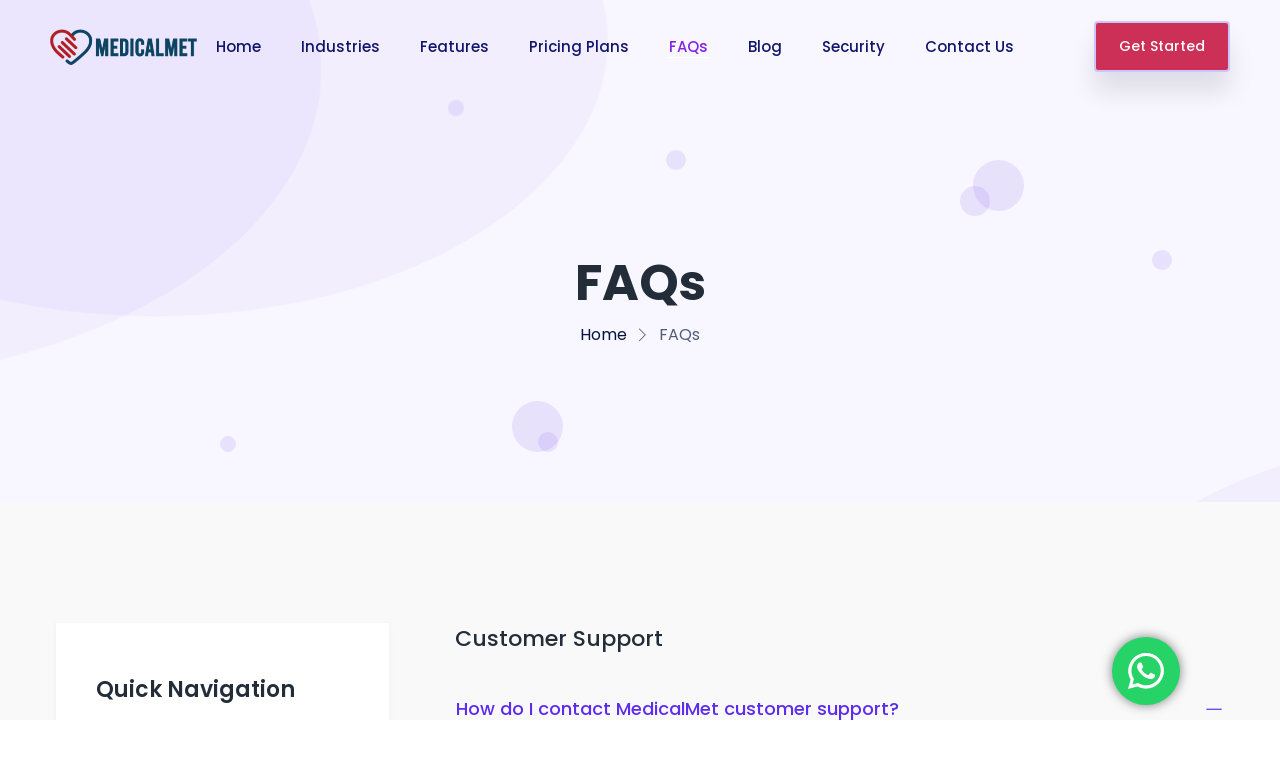

--- FILE ---
content_type: text/html; charset=UTF-8
request_url: https://medicalmet.com/faq/
body_size: 24834
content:
<!DOCTYPE html>
<html dir="ltr" lang="en-US" prefix="og: https://ogp.me/ns#">
    <head>
        <meta charset="UTF-8">
        <!-- For IE -->
        <meta http-equiv="X-UA-Compatible" content="IE=edge">
        <!-- For Resposive Device -->
        <meta name="viewport" content="width=device-width, initial-scale=1.0">

        <title>FAQs - MedicalMet</title>

		<!-- All in One SEO 4.7.6 - aioseo.com -->
	<meta name="description" content="Quick Navigation Customer Support General License Pricing Purchasing Online Technical Customer Support How do I repair an item? Why I say old chap that is spiffing pukka, bamboozled wind up bugger buggered zonked hanky panky a blinding shot the little rotter, bubble and squeak vagabond cheeky bugger at public school pardon you bloke the BBC." />
	<meta name="robots" content="max-image-preview:large" />
	<link rel="canonical" href="https://medicalmet.com/faq/" />
	<meta name="generator" content="All in One SEO (AIOSEO) 4.7.6" />
		<meta property="og:locale" content="en_US" />
		<meta property="og:site_name" content="MedicalMet - Shaping the Future of Healthcare Industry Together" />
		<meta property="og:type" content="article" />
		<meta property="og:title" content="FAQs - MedicalMet" />
		<meta property="og:description" content="Quick Navigation Customer Support General License Pricing Purchasing Online Technical Customer Support How do I repair an item? Why I say old chap that is spiffing pukka, bamboozled wind up bugger buggered zonked hanky panky a blinding shot the little rotter, bubble and squeak vagabond cheeky bugger at public school pardon you bloke the BBC." />
		<meta property="og:url" content="https://medicalmet.com/faq/" />
		<meta property="og:image" content="https://medicalmet.com/wp-content/uploads/2024/09/medicalmet-patient-mobile-app-5.png" />
		<meta property="og:image:secure_url" content="https://medicalmet.com/wp-content/uploads/2024/09/medicalmet-patient-mobile-app-5.png" />
		<meta property="og:image:width" content="1080" />
		<meta property="og:image:height" content="1080" />
		<meta property="article:published_time" content="2019-05-08T01:28:54+00:00" />
		<meta property="article:modified_time" content="2024-10-23T05:42:45+00:00" />
		<meta property="article:publisher" content="https://www.facebook.com/medicalmet/" />
		<meta name="twitter:card" content="summary" />
		<meta name="twitter:title" content="FAQs - MedicalMet" />
		<meta name="twitter:description" content="Quick Navigation Customer Support General License Pricing Purchasing Online Technical Customer Support How do I repair an item? Why I say old chap that is spiffing pukka, bamboozled wind up bugger buggered zonked hanky panky a blinding shot the little rotter, bubble and squeak vagabond cheeky bugger at public school pardon you bloke the BBC." />
		<meta name="twitter:image" content="https://medicalmet.com/wp-content/uploads/2024/09/medicalmet-patient-mobile-app-5.png" />
		<script type="application/ld+json" class="aioseo-schema">
			{"@context":"https:\/\/schema.org","@graph":[{"@type":"BreadcrumbList","@id":"https:\/\/medicalmet.com\/faq\/#breadcrumblist","itemListElement":[{"@type":"ListItem","@id":"https:\/\/medicalmet.com\/#listItem","position":1,"name":"Home","item":"https:\/\/medicalmet.com\/","nextItem":{"@type":"ListItem","@id":"https:\/\/medicalmet.com\/faq\/#listItem","name":"FAQs"}},{"@type":"ListItem","@id":"https:\/\/medicalmet.com\/faq\/#listItem","position":2,"name":"FAQs","previousItem":{"@type":"ListItem","@id":"https:\/\/medicalmet.com\/#listItem","name":"Home"}}]},{"@type":"Organization","@id":"https:\/\/medicalmet.com\/#organization","name":"MedicalMet","description":"Shaping the Future of Healthcare Industry Together","url":"https:\/\/medicalmet.com\/","telephone":"+601126122339","logo":{"@type":"ImageObject","url":"https:\/\/medicalmet.com\/wp-content\/uploads\/2024\/09\/cropped-logo-only-1024.png","@id":"https:\/\/medicalmet.com\/faq\/#organizationLogo","width":512,"height":512},"image":{"@id":"https:\/\/medicalmet.com\/faq\/#organizationLogo"},"sameAs":["https:\/\/www.facebook.com\/medicalmet\/","https:\/\/www.instagram.com\/medicalmet","https:\/\/www.youtube.com\/@medicalmet3233"]},{"@type":"WebPage","@id":"https:\/\/medicalmet.com\/faq\/#webpage","url":"https:\/\/medicalmet.com\/faq\/","name":"FAQs - MedicalMet","description":"Quick Navigation Customer Support General License Pricing Purchasing Online Technical Customer Support How do I repair an item? Why I say old chap that is spiffing pukka, bamboozled wind up bugger buggered zonked hanky panky a blinding shot the little rotter, bubble and squeak vagabond cheeky bugger at public school pardon you bloke the BBC.","inLanguage":"en-US","isPartOf":{"@id":"https:\/\/medicalmet.com\/#website"},"breadcrumb":{"@id":"https:\/\/medicalmet.com\/faq\/#breadcrumblist"},"datePublished":"2019-05-08T09:28:54+08:00","dateModified":"2024-10-23T13:42:45+08:00"},{"@type":"WebSite","@id":"https:\/\/medicalmet.com\/#website","url":"https:\/\/medicalmet.com\/","name":"MedicalMet","description":"Shaping the Future of Healthcare Industry Together","inLanguage":"en-US","publisher":{"@id":"https:\/\/medicalmet.com\/#organization"}}]}
		</script>
		<!-- All in One SEO -->


<!-- Google Tag Manager for WordPress by gtm4wp.com -->
<script data-cfasync="false" data-pagespeed-no-defer>
	var gtm4wp_datalayer_name = "dataLayer";
	var dataLayer = dataLayer || [];

	const gtm4wp_scrollerscript_debugmode         = false;
	const gtm4wp_scrollerscript_callbacktime      = 100;
	const gtm4wp_scrollerscript_readerlocation    = 150;
	const gtm4wp_scrollerscript_contentelementid  = "content";
	const gtm4wp_scrollerscript_scannertime       = 60;
</script>
<!-- End Google Tag Manager for WordPress by gtm4wp.com --><link rel='dns-prefetch' href='//fonts.googleapis.com' />
<link rel="alternate" type="application/rss+xml" title="MedicalMet &raquo; Feed" href="https://medicalmet.com/feed/" />
<link rel="alternate" type="application/rss+xml" title="MedicalMet &raquo; Comments Feed" href="https://medicalmet.com/comments/feed/" />
		<!-- This site uses the Google Analytics by MonsterInsights plugin v9.2.0 - Using Analytics tracking - https://www.monsterinsights.com/ -->
		<!-- Note: MonsterInsights is not currently configured on this site. The site owner needs to authenticate with Google Analytics in the MonsterInsights settings panel. -->
					<!-- No tracking code set -->
				<!-- / Google Analytics by MonsterInsights -->
		<script type="text/javascript">
/* <![CDATA[ */
window._wpemojiSettings = {"baseUrl":"https:\/\/s.w.org\/images\/core\/emoji\/15.0.3\/72x72\/","ext":".png","svgUrl":"https:\/\/s.w.org\/images\/core\/emoji\/15.0.3\/svg\/","svgExt":".svg","source":{"concatemoji":"https:\/\/medicalmet.com\/wp-includes\/js\/wp-emoji-release.min.js?ver=6.6.2"}};
/*! This file is auto-generated */
!function(i,n){var o,s,e;function c(e){try{var t={supportTests:e,timestamp:(new Date).valueOf()};sessionStorage.setItem(o,JSON.stringify(t))}catch(e){}}function p(e,t,n){e.clearRect(0,0,e.canvas.width,e.canvas.height),e.fillText(t,0,0);var t=new Uint32Array(e.getImageData(0,0,e.canvas.width,e.canvas.height).data),r=(e.clearRect(0,0,e.canvas.width,e.canvas.height),e.fillText(n,0,0),new Uint32Array(e.getImageData(0,0,e.canvas.width,e.canvas.height).data));return t.every(function(e,t){return e===r[t]})}function u(e,t,n){switch(t){case"flag":return n(e,"\ud83c\udff3\ufe0f\u200d\u26a7\ufe0f","\ud83c\udff3\ufe0f\u200b\u26a7\ufe0f")?!1:!n(e,"\ud83c\uddfa\ud83c\uddf3","\ud83c\uddfa\u200b\ud83c\uddf3")&&!n(e,"\ud83c\udff4\udb40\udc67\udb40\udc62\udb40\udc65\udb40\udc6e\udb40\udc67\udb40\udc7f","\ud83c\udff4\u200b\udb40\udc67\u200b\udb40\udc62\u200b\udb40\udc65\u200b\udb40\udc6e\u200b\udb40\udc67\u200b\udb40\udc7f");case"emoji":return!n(e,"\ud83d\udc26\u200d\u2b1b","\ud83d\udc26\u200b\u2b1b")}return!1}function f(e,t,n){var r="undefined"!=typeof WorkerGlobalScope&&self instanceof WorkerGlobalScope?new OffscreenCanvas(300,150):i.createElement("canvas"),a=r.getContext("2d",{willReadFrequently:!0}),o=(a.textBaseline="top",a.font="600 32px Arial",{});return e.forEach(function(e){o[e]=t(a,e,n)}),o}function t(e){var t=i.createElement("script");t.src=e,t.defer=!0,i.head.appendChild(t)}"undefined"!=typeof Promise&&(o="wpEmojiSettingsSupports",s=["flag","emoji"],n.supports={everything:!0,everythingExceptFlag:!0},e=new Promise(function(e){i.addEventListener("DOMContentLoaded",e,{once:!0})}),new Promise(function(t){var n=function(){try{var e=JSON.parse(sessionStorage.getItem(o));if("object"==typeof e&&"number"==typeof e.timestamp&&(new Date).valueOf()<e.timestamp+604800&&"object"==typeof e.supportTests)return e.supportTests}catch(e){}return null}();if(!n){if("undefined"!=typeof Worker&&"undefined"!=typeof OffscreenCanvas&&"undefined"!=typeof URL&&URL.createObjectURL&&"undefined"!=typeof Blob)try{var e="postMessage("+f.toString()+"("+[JSON.stringify(s),u.toString(),p.toString()].join(",")+"));",r=new Blob([e],{type:"text/javascript"}),a=new Worker(URL.createObjectURL(r),{name:"wpTestEmojiSupports"});return void(a.onmessage=function(e){c(n=e.data),a.terminate(),t(n)})}catch(e){}c(n=f(s,u,p))}t(n)}).then(function(e){for(var t in e)n.supports[t]=e[t],n.supports.everything=n.supports.everything&&n.supports[t],"flag"!==t&&(n.supports.everythingExceptFlag=n.supports.everythingExceptFlag&&n.supports[t]);n.supports.everythingExceptFlag=n.supports.everythingExceptFlag&&!n.supports.flag,n.DOMReady=!1,n.readyCallback=function(){n.DOMReady=!0}}).then(function(){return e}).then(function(){var e;n.supports.everything||(n.readyCallback(),(e=n.source||{}).concatemoji?t(e.concatemoji):e.wpemoji&&e.twemoji&&(t(e.twemoji),t(e.wpemoji)))}))}((window,document),window._wpemojiSettings);
/* ]]> */
</script>
<link rel='stylesheet' id='ht_ctc_main_css-css' href='https://medicalmet.com/wp-content/plugins/click-to-chat-for-whatsapp/new/inc/assets/css/main.css?ver=4.24' type='text/css' media='all' />
<style id='wp-emoji-styles-inline-css' type='text/css'>

	img.wp-smiley, img.emoji {
		display: inline !important;
		border: none !important;
		box-shadow: none !important;
		height: 1em !important;
		width: 1em !important;
		margin: 0 0.07em !important;
		vertical-align: -0.1em !important;
		background: none !important;
		padding: 0 !important;
	}
</style>
<link rel='stylesheet' id='wp-block-library-css' href='https://medicalmet.com/wp-includes/css/dist/block-library/style.min.css?ver=6.6.2' type='text/css' media='all' />
<link rel='stylesheet' id='lordicon-element-css-css' href='https://medicalmet.com/wp-content/plugins/lordicon-interactive-icons/dist/element.css?ver=2.0.0' type='text/css' media='all' />
<link rel='stylesheet' id='font-awesome-5-free-css' href='https://medicalmet.com/wp-content/themes/saasland/assets/vendors/font-awesome/css/all.css?ver=6.6.2' type='text/css' media='all' />
<style id='classic-theme-styles-inline-css' type='text/css'>
/*! This file is auto-generated */
.wp-block-button__link{color:#fff;background-color:#32373c;border-radius:9999px;box-shadow:none;text-decoration:none;padding:calc(.667em + 2px) calc(1.333em + 2px);font-size:1.125em}.wp-block-file__button{background:#32373c;color:#fff;text-decoration:none}
</style>
<style id='global-styles-inline-css' type='text/css'>
:root{--wp--preset--aspect-ratio--square: 1;--wp--preset--aspect-ratio--4-3: 4/3;--wp--preset--aspect-ratio--3-4: 3/4;--wp--preset--aspect-ratio--3-2: 3/2;--wp--preset--aspect-ratio--2-3: 2/3;--wp--preset--aspect-ratio--16-9: 16/9;--wp--preset--aspect-ratio--9-16: 9/16;--wp--preset--color--black: #000000;--wp--preset--color--cyan-bluish-gray: #abb8c3;--wp--preset--color--white: #ffffff;--wp--preset--color--pale-pink: #f78da7;--wp--preset--color--vivid-red: #cf2e2e;--wp--preset--color--luminous-vivid-orange: #ff6900;--wp--preset--color--luminous-vivid-amber: #fcb900;--wp--preset--color--light-green-cyan: #7bdcb5;--wp--preset--color--vivid-green-cyan: #00d084;--wp--preset--color--pale-cyan-blue: #8ed1fc;--wp--preset--color--vivid-cyan-blue: #0693e3;--wp--preset--color--vivid-purple: #9b51e0;--wp--preset--gradient--vivid-cyan-blue-to-vivid-purple: linear-gradient(135deg,rgba(6,147,227,1) 0%,rgb(155,81,224) 100%);--wp--preset--gradient--light-green-cyan-to-vivid-green-cyan: linear-gradient(135deg,rgb(122,220,180) 0%,rgb(0,208,130) 100%);--wp--preset--gradient--luminous-vivid-amber-to-luminous-vivid-orange: linear-gradient(135deg,rgba(252,185,0,1) 0%,rgba(255,105,0,1) 100%);--wp--preset--gradient--luminous-vivid-orange-to-vivid-red: linear-gradient(135deg,rgba(255,105,0,1) 0%,rgb(207,46,46) 100%);--wp--preset--gradient--very-light-gray-to-cyan-bluish-gray: linear-gradient(135deg,rgb(238,238,238) 0%,rgb(169,184,195) 100%);--wp--preset--gradient--cool-to-warm-spectrum: linear-gradient(135deg,rgb(74,234,220) 0%,rgb(151,120,209) 20%,rgb(207,42,186) 40%,rgb(238,44,130) 60%,rgb(251,105,98) 80%,rgb(254,248,76) 100%);--wp--preset--gradient--blush-light-purple: linear-gradient(135deg,rgb(255,206,236) 0%,rgb(152,150,240) 100%);--wp--preset--gradient--blush-bordeaux: linear-gradient(135deg,rgb(254,205,165) 0%,rgb(254,45,45) 50%,rgb(107,0,62) 100%);--wp--preset--gradient--luminous-dusk: linear-gradient(135deg,rgb(255,203,112) 0%,rgb(199,81,192) 50%,rgb(65,88,208) 100%);--wp--preset--gradient--pale-ocean: linear-gradient(135deg,rgb(255,245,203) 0%,rgb(182,227,212) 50%,rgb(51,167,181) 100%);--wp--preset--gradient--electric-grass: linear-gradient(135deg,rgb(202,248,128) 0%,rgb(113,206,126) 100%);--wp--preset--gradient--midnight: linear-gradient(135deg,rgb(2,3,129) 0%,rgb(40,116,252) 100%);--wp--preset--font-size--small: 13px;--wp--preset--font-size--medium: 20px;--wp--preset--font-size--large: 36px;--wp--preset--font-size--x-large: 42px;--wp--preset--spacing--20: 0.44rem;--wp--preset--spacing--30: 0.67rem;--wp--preset--spacing--40: 1rem;--wp--preset--spacing--50: 1.5rem;--wp--preset--spacing--60: 2.25rem;--wp--preset--spacing--70: 3.38rem;--wp--preset--spacing--80: 5.06rem;--wp--preset--shadow--natural: 6px 6px 9px rgba(0, 0, 0, 0.2);--wp--preset--shadow--deep: 12px 12px 50px rgba(0, 0, 0, 0.4);--wp--preset--shadow--sharp: 6px 6px 0px rgba(0, 0, 0, 0.2);--wp--preset--shadow--outlined: 6px 6px 0px -3px rgba(255, 255, 255, 1), 6px 6px rgba(0, 0, 0, 1);--wp--preset--shadow--crisp: 6px 6px 0px rgba(0, 0, 0, 1);}:where(.is-layout-flex){gap: 0.5em;}:where(.is-layout-grid){gap: 0.5em;}body .is-layout-flex{display: flex;}.is-layout-flex{flex-wrap: wrap;align-items: center;}.is-layout-flex > :is(*, div){margin: 0;}body .is-layout-grid{display: grid;}.is-layout-grid > :is(*, div){margin: 0;}:where(.wp-block-columns.is-layout-flex){gap: 2em;}:where(.wp-block-columns.is-layout-grid){gap: 2em;}:where(.wp-block-post-template.is-layout-flex){gap: 1.25em;}:where(.wp-block-post-template.is-layout-grid){gap: 1.25em;}.has-black-color{color: var(--wp--preset--color--black) !important;}.has-cyan-bluish-gray-color{color: var(--wp--preset--color--cyan-bluish-gray) !important;}.has-white-color{color: var(--wp--preset--color--white) !important;}.has-pale-pink-color{color: var(--wp--preset--color--pale-pink) !important;}.has-vivid-red-color{color: var(--wp--preset--color--vivid-red) !important;}.has-luminous-vivid-orange-color{color: var(--wp--preset--color--luminous-vivid-orange) !important;}.has-luminous-vivid-amber-color{color: var(--wp--preset--color--luminous-vivid-amber) !important;}.has-light-green-cyan-color{color: var(--wp--preset--color--light-green-cyan) !important;}.has-vivid-green-cyan-color{color: var(--wp--preset--color--vivid-green-cyan) !important;}.has-pale-cyan-blue-color{color: var(--wp--preset--color--pale-cyan-blue) !important;}.has-vivid-cyan-blue-color{color: var(--wp--preset--color--vivid-cyan-blue) !important;}.has-vivid-purple-color{color: var(--wp--preset--color--vivid-purple) !important;}.has-black-background-color{background-color: var(--wp--preset--color--black) !important;}.has-cyan-bluish-gray-background-color{background-color: var(--wp--preset--color--cyan-bluish-gray) !important;}.has-white-background-color{background-color: var(--wp--preset--color--white) !important;}.has-pale-pink-background-color{background-color: var(--wp--preset--color--pale-pink) !important;}.has-vivid-red-background-color{background-color: var(--wp--preset--color--vivid-red) !important;}.has-luminous-vivid-orange-background-color{background-color: var(--wp--preset--color--luminous-vivid-orange) !important;}.has-luminous-vivid-amber-background-color{background-color: var(--wp--preset--color--luminous-vivid-amber) !important;}.has-light-green-cyan-background-color{background-color: var(--wp--preset--color--light-green-cyan) !important;}.has-vivid-green-cyan-background-color{background-color: var(--wp--preset--color--vivid-green-cyan) !important;}.has-pale-cyan-blue-background-color{background-color: var(--wp--preset--color--pale-cyan-blue) !important;}.has-vivid-cyan-blue-background-color{background-color: var(--wp--preset--color--vivid-cyan-blue) !important;}.has-vivid-purple-background-color{background-color: var(--wp--preset--color--vivid-purple) !important;}.has-black-border-color{border-color: var(--wp--preset--color--black) !important;}.has-cyan-bluish-gray-border-color{border-color: var(--wp--preset--color--cyan-bluish-gray) !important;}.has-white-border-color{border-color: var(--wp--preset--color--white) !important;}.has-pale-pink-border-color{border-color: var(--wp--preset--color--pale-pink) !important;}.has-vivid-red-border-color{border-color: var(--wp--preset--color--vivid-red) !important;}.has-luminous-vivid-orange-border-color{border-color: var(--wp--preset--color--luminous-vivid-orange) !important;}.has-luminous-vivid-amber-border-color{border-color: var(--wp--preset--color--luminous-vivid-amber) !important;}.has-light-green-cyan-border-color{border-color: var(--wp--preset--color--light-green-cyan) !important;}.has-vivid-green-cyan-border-color{border-color: var(--wp--preset--color--vivid-green-cyan) !important;}.has-pale-cyan-blue-border-color{border-color: var(--wp--preset--color--pale-cyan-blue) !important;}.has-vivid-cyan-blue-border-color{border-color: var(--wp--preset--color--vivid-cyan-blue) !important;}.has-vivid-purple-border-color{border-color: var(--wp--preset--color--vivid-purple) !important;}.has-vivid-cyan-blue-to-vivid-purple-gradient-background{background: var(--wp--preset--gradient--vivid-cyan-blue-to-vivid-purple) !important;}.has-light-green-cyan-to-vivid-green-cyan-gradient-background{background: var(--wp--preset--gradient--light-green-cyan-to-vivid-green-cyan) !important;}.has-luminous-vivid-amber-to-luminous-vivid-orange-gradient-background{background: var(--wp--preset--gradient--luminous-vivid-amber-to-luminous-vivid-orange) !important;}.has-luminous-vivid-orange-to-vivid-red-gradient-background{background: var(--wp--preset--gradient--luminous-vivid-orange-to-vivid-red) !important;}.has-very-light-gray-to-cyan-bluish-gray-gradient-background{background: var(--wp--preset--gradient--very-light-gray-to-cyan-bluish-gray) !important;}.has-cool-to-warm-spectrum-gradient-background{background: var(--wp--preset--gradient--cool-to-warm-spectrum) !important;}.has-blush-light-purple-gradient-background{background: var(--wp--preset--gradient--blush-light-purple) !important;}.has-blush-bordeaux-gradient-background{background: var(--wp--preset--gradient--blush-bordeaux) !important;}.has-luminous-dusk-gradient-background{background: var(--wp--preset--gradient--luminous-dusk) !important;}.has-pale-ocean-gradient-background{background: var(--wp--preset--gradient--pale-ocean) !important;}.has-electric-grass-gradient-background{background: var(--wp--preset--gradient--electric-grass) !important;}.has-midnight-gradient-background{background: var(--wp--preset--gradient--midnight) !important;}.has-small-font-size{font-size: var(--wp--preset--font-size--small) !important;}.has-medium-font-size{font-size: var(--wp--preset--font-size--medium) !important;}.has-large-font-size{font-size: var(--wp--preset--font-size--large) !important;}.has-x-large-font-size{font-size: var(--wp--preset--font-size--x-large) !important;}
:where(.wp-block-post-template.is-layout-flex){gap: 1.25em;}:where(.wp-block-post-template.is-layout-grid){gap: 1.25em;}
:where(.wp-block-columns.is-layout-flex){gap: 2em;}:where(.wp-block-columns.is-layout-grid){gap: 2em;}
:root :where(.wp-block-pullquote){font-size: 1.5em;line-height: 1.6;}
</style>
<link rel='stylesheet' id='contact-form-7-css' href='https://medicalmet.com/wp-content/plugins/contact-form-7/includes/css/styles.css?ver=6.0.1' type='text/css' media='all' />
<link rel='stylesheet' id='font-awesome-css' href='https://medicalmet.com/wp-content/plugins/elementor/assets/lib/font-awesome/css/font-awesome.min.css?ver=4.7.0' type='text/css' media='all' />
<link rel='stylesheet' id='dtdr-public-css' href='https://medicalmet.com/wp-content/plugins/droit-dark-mode/assets/css/public-mode.css?ver=1.0.7' type='text/css' media='all' />
<link rel='stylesheet' id='elementor-frontend-css' href='https://medicalmet.com/wp-content/plugins/elementor/assets/css/frontend.min.css?ver=3.3.1' type='text/css' media='all' />
<style id='elementor-frontend-inline-css' type='text/css'>
@font-face{font-family:eicons;src:url(https://medicalmet.com/wp-content/plugins/elementor/assets/lib/eicons/fonts/eicons.eot?5.10.0);src:url(https://medicalmet.com/wp-content/plugins/elementor/assets/lib/eicons/fonts/eicons.eot?5.10.0#iefix) format("embedded-opentype"),url(https://medicalmet.com/wp-content/plugins/elementor/assets/lib/eicons/fonts/eicons.woff2?5.10.0) format("woff2"),url(https://medicalmet.com/wp-content/plugins/elementor/assets/lib/eicons/fonts/eicons.woff?5.10.0) format("woff"),url(https://medicalmet.com/wp-content/plugins/elementor/assets/lib/eicons/fonts/eicons.ttf?5.10.0) format("truetype"),url(https://medicalmet.com/wp-content/plugins/elementor/assets/lib/eicons/fonts/eicons.svg?5.10.0#eicon) format("svg");font-weight:400;font-style:normal}
</style>
<link rel='stylesheet' id='droit-el-template-front-css' href='https://medicalmet.com/wp-content/plugins/droit-elementor-templating/assets/css/template-frontend.min.css?ver=1.0.0' type='text/css' media='all' />
<link rel='stylesheet' id='saasland-dark-support-css' href='https://medicalmet.com/wp-content/themes/saasland/assets/css/saasland-dark-support.css?ver=6.6.2' type='text/css' media='all' />
<link rel='stylesheet' id='saasland-fonts-css' href='https://fonts.googleapis.com/css?family=Poppins%3A300%2C400%2C500%2C600%2C700%2C900&#038;subset' type='text/css' media='all' />
<link rel='stylesheet' id='bootstrap-css' href='https://medicalmet.com/wp-content/themes/saasland/assets/css/bootstrap.min.css?ver=6.6.2' type='text/css' media='all' />
<link rel='stylesheet' id='themify-icon-css' href='https://medicalmet.com/wp-content/themes/saasland/assets/vendors/themify-icon/themify-icons.min.css?ver=6.6.2' type='text/css' media='all' />
<link rel='stylesheet' id='saasland-elementor-css' href='https://medicalmet.com/wp-content/themes/saasland/assets/css/elementor-override.min.css?ver=6.6.2' type='text/css' media='all' />
<link rel='stylesheet' id='remove-animation-css' href='https://medicalmet.com/wp-content/themes/saasland/assets/css/remove-animation.css?ver=6.6.2' type='text/css' media='all' />
<link rel='stylesheet' id='magnific-popup-css' href='https://medicalmet.com/wp-content/themes/saasland/assets/vendors/magnify-pop/magnific-popup.min.css?ver=6.6.2' type='text/css' media='all' />
<link rel='stylesheet' id='eleganticons-css' href='https://medicalmet.com/wp-content/themes/saasland/assets/vendors/elagent/style.min.css?ver=6.6.2' type='text/css' media='all' />
<link rel='stylesheet' id='saasland-wpd-css' href='https://medicalmet.com/wp-content/themes/saasland/assets/css/wpd-style.min.css?ver=6.6.2' type='text/css' media='all' />
<link rel='stylesheet' id='saasland-main-css' href='https://medicalmet.com/wp-content/themes/saasland/assets/css/style.min.css?ver=6.6.2' type='text/css' media='all' />
<link rel='stylesheet' id='saasland-elements-css' href='https://medicalmet.com/wp-content/themes/saasland/assets/css/elements.min.css?ver=6.6.2' type='text/css' media='all' />
<link rel='stylesheet' id='saasland-comments-css' href='https://medicalmet.com/wp-content/themes/saasland/assets/css/comments.min.css?ver=6.6.2' type='text/css' media='all' />
<link rel='stylesheet' id='saasland-footer-css' href='https://medicalmet.com/wp-content/themes/saasland/assets/css/footer.min.css?ver=6.6.2' type='text/css' media='all' />
<link rel='stylesheet' id='saasland-gutenberg-css' href='https://medicalmet.com/wp-content/themes/saasland/assets/css/gutenberg.min.css?ver=6.6.2' type='text/css' media='all' />
<link rel='stylesheet' id='saasland-root-css' href='https://medicalmet.com/wp-content/themes/saasland/style.css?ver=123' type='text/css' media='all' />
<link rel='stylesheet' id='saasland-responsive-css' href='https://medicalmet.com/wp-content/themes/saasland/assets/css/responsive.min.css?ver=6.6.2' type='text/css' media='all' />
<style id='saasland-responsive-inline-css' type='text/css'>
.blog_breadcrumb_area{height: 600px;}
            @media (max-width: 991px) {
                .menu>.nav-item {
                    border-bottom-color:  !important;
                }
            }
            .error_area {
                background:-webkit-linear-gradient(180deg, #0d4461 0%, #a7bbc6 100%);
            }
                .single-product .product_details_area,
                .single section.blog_area_two,
                .elementor-template-full-width .elementor.elementor-3854,
                .sec_pad.page_wrapper {
                    padding-top: px;
                }
            .single-post section.blog_area_two,
            .elementor-template-full-width .elementor.elementor-3854,
            .sec_pad.page_wrapper {
                padding-bottom: px;
            } 
</style>
<link rel='stylesheet' id='saasland-responsive2-css' href='https://medicalmet.com/wp-content/themes/saasland/assets/css/responsive-2.css?ver=6.6.2' type='text/css' media='all' />
<link rel='stylesheet' id='mCustomScrollbar-css' href='https://medicalmet.com/wp-content/themes/saasland/assets/vendors/scroll/jquery.mCustomScrollbar.min.css?ver=6.6.2' type='text/css' media='all' />
<link rel='stylesheet' id='elementor-icons-css' href='https://medicalmet.com/wp-content/plugins/elementor/assets/lib/eicons/css/elementor-icons.min.css?ver=5.12.0' type='text/css' media='all' />
<link rel='stylesheet' id='elementor-post-11-css' href='https://medicalmet.com/wp-content/uploads/elementor/css/post-11.css?ver=1704343838' type='text/css' media='all' />
<link rel='stylesheet' id='simple-line-icon-css' href='https://medicalmet.com/wp-content/plugins/saasland-core/assets/vendors/simple-line-icon/simple-line-icons.min.css?ver=6.6.2' type='text/css' media='all' />
<link rel='stylesheet' id='slick-theme-css' href='https://medicalmet.com/wp-content/plugins/saasland-core/assets/vendors/slick/slick-theme.css?ver=6.6.2' type='text/css' media='all' />
<link rel='stylesheet' id='themify-icons-css' href='https://medicalmet.com/wp-content/plugins/saasland-core/assets/vendors/themify-icon/themify-icons.css?ver=6.6.2' type='text/css' media='all' />
<link rel='stylesheet' id='saasland-flaticons-css' href='https://medicalmet.com/wp-content/plugins/saasland-core/assets/vendors/flaticon/flaticon.css?ver=6.6.2' type='text/css' media='all' />
<link rel='stylesheet' id='elementor-post-3854-css' href='https://medicalmet.com/wp-content/uploads/elementor/css/post-3854.css?ver=1729662187' type='text/css' media='all' />
<link rel='stylesheet' id='google-fonts-1-css' href='https://fonts.googleapis.com/css?family=Roboto%3A100%2C100italic%2C200%2C200italic%2C300%2C300italic%2C400%2C400italic%2C500%2C500italic%2C600%2C600italic%2C700%2C700italic%2C800%2C800italic%2C900%2C900italic%7CRoboto+Slab%3A100%2C100italic%2C200%2C200italic%2C300%2C300italic%2C400%2C400italic%2C500%2C500italic%2C600%2C600italic%2C700%2C700italic%2C800%2C800italic%2C900%2C900italic&#038;display=auto&#038;ver=6.6.2' type='text/css' media='all' />
<script type="text/javascript" src="https://medicalmet.com/wp-content/plugins/saasland-core/assets/js/jquery-3.2.1.min.js?ver=3.4.1" id="jquery-js"></script>
<script type="text/javascript" src="https://medicalmet.com/wp-content/plugins/lordicon-interactive-icons/dist/element.js?ver=2.0.0" id="lordicon-element-js-js"></script>
<script type="text/javascript" src="https://medicalmet.com/wp-content/plugins/duracelltomi-google-tag-manager/dist/js/analytics-talk-content-tracking.js?ver=1.20.2" id="gtm4wp-scroll-tracking-js"></script>
<link rel="https://api.w.org/" href="https://medicalmet.com/wp-json/" /><link rel="alternate" title="JSON" type="application/json" href="https://medicalmet.com/wp-json/wp/v2/pages/3854" /><link rel="EditURI" type="application/rsd+xml" title="RSD" href="https://medicalmet.com/xmlrpc.php?rsd" />
<meta name="generator" content="WordPress 6.6.2" />
<link rel='shortlink' href='https://medicalmet.com/?p=3854' />
<link rel="alternate" title="oEmbed (JSON)" type="application/json+oembed" href="https://medicalmet.com/wp-json/oembed/1.0/embed?url=https%3A%2F%2Fmedicalmet.com%2Ffaq%2F" />
<link rel="alternate" title="oEmbed (XML)" type="text/xml+oembed" href="https://medicalmet.com/wp-json/oembed/1.0/embed?url=https%3A%2F%2Fmedicalmet.com%2Ffaq%2F&#038;format=xml" />
<meta name="framework" content="Redux 4.1.29" /><style type='text/css'> .ae_data .elementor-editor-element-setting {
            display:none !important;
            }
            </style>
		<!-- GA Google Analytics @ https://m0n.co/ga -->
		<script async src="https://www.googletagmanager.com/gtag/js?id=G-V3H7DZZ4PL"></script>
		<script>
			window.dataLayer = window.dataLayer || [];
			function gtag(){dataLayer.push(arguments);}
			gtag('js', new Date());
			gtag('config', 'G-V3H7DZZ4PL');
		</script>

	<!-- Meta Pixel Code -->
<script>
!function(f,b,e,v,n,t,s)
{if(f.fbq)return;n=f.fbq=function(){n.callMethod?
n.callMethod.apply(n,arguments):n.queue.push(arguments)};
if(!f._fbq)f._fbq=n;n.push=n;n.loaded=!0;n.version='2.0';
n.queue=[];t=b.createElement(e);t.async=!0;
t.src=v;s=b.getElementsByTagName(e)[0];
s.parentNode.insertBefore(t,s)}(window, document,'script',
'https://connect.facebook.net/en_US/fbevents.js');
fbq('init', '1139016880528356');
fbq('track', 'PageView');
</script>
<noscript><img height="1" width="1" style="display:none"
src="https://www.facebook.com/tr?id=1139016880528356&ev=PageView&noscript=1"
/></noscript>
<!-- End Meta Pixel Code -->

<!-- Google Tag Manager for WordPress by gtm4wp.com -->
<!-- GTM Container placement set to automatic -->
<script data-cfasync="false" data-pagespeed-no-defer type="text/javascript">
	var dataLayer_content = {"visitorIP":"3.138.155.85","pagePostType":"page","pagePostType2":"single-page","pagePostAuthor":"advisoryapps","browserName":"","browserVersion":"","browserEngineName":"","browserEngineVersion":"","osName":"","osVersion":"","deviceType":"bot","deviceManufacturer":"","deviceModel":""};
	dataLayer.push( dataLayer_content );
</script>
<script data-cfasync="false">
(function(w,d,s,l,i){w[l]=w[l]||[];w[l].push({'gtm.start':
new Date().getTime(),event:'gtm.js'});var f=d.getElementsByTagName(s)[0],
j=d.createElement(s),dl=l!='dataLayer'?'&l='+l:'';j.async=true;j.src=
'//www.googletagmanager.com/gtm.js?id='+i+dl;f.parentNode.insertBefore(j,f);
})(window,document,'script','dataLayer','GTM-NS9BB8C');
</script>
<!-- End Google Tag Manager for WordPress by gtm4wp.com --><meta name="generator" content="Powered by Slider Revolution 6.5.4 - responsive, Mobile-Friendly Slider Plugin for WordPress with comfortable drag and drop interface." />
<link rel="icon" href="https://medicalmet.com/wp-content/uploads/2024/09/cropped-logo-only-1024-32x32.png" sizes="32x32" />
<link rel="icon" href="https://medicalmet.com/wp-content/uploads/2024/09/cropped-logo-only-1024-192x192.png" sizes="192x192" />
<link rel="apple-touch-icon" href="https://medicalmet.com/wp-content/uploads/2024/09/cropped-logo-only-1024-180x180.png" />
<meta name="msapplication-TileImage" content="https://medicalmet.com/wp-content/uploads/2024/09/cropped-logo-only-1024-270x270.png" />
<script type="text/javascript">function setREVStartSize(e){
			//window.requestAnimationFrame(function() {				 
				window.RSIW = window.RSIW===undefined ? window.innerWidth : window.RSIW;	
				window.RSIH = window.RSIH===undefined ? window.innerHeight : window.RSIH;	
				try {								
					var pw = document.getElementById(e.c).parentNode.offsetWidth,
						newh;
					pw = pw===0 || isNaN(pw) ? window.RSIW : pw;
					e.tabw = e.tabw===undefined ? 0 : parseInt(e.tabw);
					e.thumbw = e.thumbw===undefined ? 0 : parseInt(e.thumbw);
					e.tabh = e.tabh===undefined ? 0 : parseInt(e.tabh);
					e.thumbh = e.thumbh===undefined ? 0 : parseInt(e.thumbh);
					e.tabhide = e.tabhide===undefined ? 0 : parseInt(e.tabhide);
					e.thumbhide = e.thumbhide===undefined ? 0 : parseInt(e.thumbhide);
					e.mh = e.mh===undefined || e.mh=="" || e.mh==="auto" ? 0 : parseInt(e.mh,0);		
					if(e.layout==="fullscreen" || e.l==="fullscreen") 						
						newh = Math.max(e.mh,window.RSIH);					
					else{					
						e.gw = Array.isArray(e.gw) ? e.gw : [e.gw];
						for (var i in e.rl) if (e.gw[i]===undefined || e.gw[i]===0) e.gw[i] = e.gw[i-1];					
						e.gh = e.el===undefined || e.el==="" || (Array.isArray(e.el) && e.el.length==0)? e.gh : e.el;
						e.gh = Array.isArray(e.gh) ? e.gh : [e.gh];
						for (var i in e.rl) if (e.gh[i]===undefined || e.gh[i]===0) e.gh[i] = e.gh[i-1];
											
						var nl = new Array(e.rl.length),
							ix = 0,						
							sl;					
						e.tabw = e.tabhide>=pw ? 0 : e.tabw;
						e.thumbw = e.thumbhide>=pw ? 0 : e.thumbw;
						e.tabh = e.tabhide>=pw ? 0 : e.tabh;
						e.thumbh = e.thumbhide>=pw ? 0 : e.thumbh;					
						for (var i in e.rl) nl[i] = e.rl[i]<window.RSIW ? 0 : e.rl[i];
						sl = nl[0];									
						for (var i in nl) if (sl>nl[i] && nl[i]>0) { sl = nl[i]; ix=i;}															
						var m = pw>(e.gw[ix]+e.tabw+e.thumbw) ? 1 : (pw-(e.tabw+e.thumbw)) / (e.gw[ix]);					
						newh =  (e.gh[ix] * m) + (e.tabh + e.thumbh);
					}
					var el = document.getElementById(e.c);
					if (el!==null && el) el.style.height = newh+"px";					
					el = document.getElementById(e.c+"_wrapper");
					if (el!==null && el) el.style.height = newh+"px";
				} catch(e){
					console.log("Failure at Presize of Slider:" + e)
				}					   
			//});
		  };</script>
<style id="saasland_opt-dynamic-css" title="dynamic-css" class="redux-options-output">.header_area.navbar_fixed{background:#ffffff;}.header_area .header_top .header_top_column, .header_area .header_top ul p, .header_area .header_top ul li{font-display:swap;}.header_area .header_top{background:#ffffff;}#navbarSupportedContent a.btn_get{font-display:swap;}.breadcrumb_content h1, .breadcrumb_content_two h1{font-display:swap;}.new_footer_top{padding-top:120px;padding-right:0px;padding-bottom:270px;padding-left:0px;}.footer-widget .widget_title{font-display:swap;}.new_footer_top p, .new_footer_top .f_widget.about-widget ul li a{font-display:swap;}.header_area .navbar .navbar-nav .menu-item a,
                                .menu > .nav-item.submenu .dropdown-menu .nav-item .nav-link{font-display:swap;}.menu > .nav-item.submenu.mega_menu.mega_menu_two .mega_menu_inner .dropdown-menu .nav-item .item .text{font-display:swap;}.header_area .navbar .navbar-nav .menu-item a{color:#11166d;}.navbar .search_cart .search a.nav-link:before, .menu_toggle .hamburger span, .menu_toggle .hamburger-cross span{background:#11166d;}.header_area .navbar .navbar-nav .menu-item a:hover, .header_area .menu > .nav-item.active .nav-link{color:#8224e3;}.header_area .navbar .navbar-nav .menu-item{margin-top:0px;margin-right:40px;margin-bottom:0px;margin-left:0px;}header.navbar_fixed .menu > .nav-item > .nav-link, header.header_area.navbar_fixed .navbar .navbar-nav .menu-item a, 
                               .header_area.navbar_fixed .menu_center .menu > .nav-item > .nav-link, header.navbar_fixed .navbar .search_cart .search a.nav-link i{color:#051441;}header.navbar_fixed .navbar .search_cart .search a.nav-link:before{background:#051441;}
                    .header_area.navbar_fixed .menu_six .menu>.nav-item.active>.nav-link,
                    .header_area.navbar_fixed .menu_six .menu>.nav-item:hover>.nav-link,
                    header.header_area.navbar_fixed .navbar .navbar-nav .menu-item.active a,
                    .header_area.navbar_fixed .menu > .nav-item.active .nav-link,
                    .header_area.navbar_fixed .menu_center .menu > .nav-item:hover > .nav-link,
                    .menu_center .menu > .nav-item.submenu .dropdown-menu .nav-item:hover > .nav-link span.arrow_carrot-right,
                    .menu_center .menu > .nav-item.submenu .dropdown-menu .nav-item.active > .nav-link, 
                    .menu_center .menu > .nav-item.submenu .dropdown-menu .nav-item:hover > .nav-link,
                    .header_area.navbar_fixed .menu_center .menu > .nav-item.active > .nav-link
                {color:#5e2ced;}.navbar .offcanfas_menu > .nav-item .nav-link, .navbar .offcanfas_menu > .nav-item.submenu .dropdown-menu > .nav-item > .nav-link{font-display:swap;}.navbar .offcanfas_menu > .nav-item.submenu.active .nav-link{color:#8224e3;}.navbar .offcanfas_menu > .nav-item.submenu.active .nav-link:before{background:#8224e3;}.navbar .offcanfas_menu > .nav-item:not(:last-child){}body, .f_p, .p_service_item p, .blog_list_item_two .blog_content p{font-display:swap;}h1, h1.f_p, .breadcrumb_content h1{font-display:swap;}h2, h2.f_p{font-display:swap;}h3, h3.f_p, .job_details_area h3{font-display:swap;}h4, h4.f_p{font-display:swap;}h5, h5.f_p{font-display:swap;}h6, h6.f_p, .job_info .info_item h6{font-display:swap;}.blog .header_area .navbar .navbar-nav .menu-item a{color:#051441;}.blog .breadcrumb_content_two h1{font-display:swap;}.blog_breadcrumb_area .breadcrumb_content_two h5, .blog_breadcrumb_area .breadcrumb_content_two h5 a{font-display:swap;}.blog_breadcrumb_area .breadcrumb_content_two h1{font-display:swap;}.blog_breadcrumb_area .breadcrumb_content_two ol li, .blog_breadcrumb_area .breadcrumb_content_two ol li a{font-display:swap;}.single-portfolio .breadcrumb_content h1{font-display:swap;}.single-portfolio .breadcrumb_content > p{font-display:swap;}.single-service .breadcrumb_content h1{font-display:swap;}.single-service .breadcrumb_content > p{font-display:swap;}.single-case_study .breadcrumb_content h1{font-display:swap;}.single-case_study .breadcrumb_content > p{font-display:swap;}.single-case_study .breadcrumb_content h1{font-display:swap;}.single-case_study .breadcrumb_content > p{font-display:swap;}</style>		<meta name="facebook-domain-verification" content="3sfabgcusbg1uzwr3m3g9vhgfp4oa8" />
    </head>

    <body class="page-template page-template-elementor_header_footer page page-id-3854 wp-embed-responsive not_logged_in saasland-3.3.8 elementor-default elementor-template-full-width elementor-kit-11 elementor-page elementor-page-3854" data-spy="scroll" data-target=".navbar" data-offset="70">
    
<!-- GTM Container placement set to automatic -->
<!-- Google Tag Manager (noscript) -->
				<noscript><iframe src="https://www.googletagmanager.com/ns.html?id=GTM-NS9BB8C" height="0" width="0" style="display:none;visibility:hidden" aria-hidden="true"></iframe></noscript>
<!-- End Google Tag Manager (noscript) -->
    <div class="body_wrapper ">
        <header class="header_area header_area_five nav_full_width header_stick no_bg">
        <nav class="navbar navbar-expand-lg menu_one menu_right">
                <a class="navbar-brand sticky_logo " href="https://medicalmet.com/">
                            <img class="main_logo_img" src="https://medicalmet.com/wp-content/uploads/2024/01/medicalmet-new.png" srcset='https://medicalmet.com/wp-content/uploads/2024/01/medicalmet-new.png 2x' alt="MedicalMet">
                <img class="sticky_logo_img" src="https://medicalmet.com/wp-content/uploads/2024/01/medicalmet-new.png" srcset='https://medicalmet.com/wp-content/uploads/2024/01/medicalmet-new.png 2x' alt="MedicalMet">
                        </a>
            <button class="navbar-toggler collapsed" type="button" data-toggle="collapse" data-target="#navbarSupportedContent" aria-controls="navbarSupportedContent" aria-expanded="false" aria-label="Toggle navigation">
        <span class="menu_toggle">
            <span class="hamburger">
                <span></span>
                <span></span>
                <span></span>
            </span>
            <span class="hamburger-cross">
                <span></span>
                <span></span>
            </span>
        </span>
    </button>

<div class="collapse navbar-collapse " id="navbarSupportedContent">
    <ul id="menu-main-menu" class="navbar-nav menu  ml-auto"><li itemscope="itemscope"  id="menu-item-6185" class="menu-item menu-item-type-post_type menu-item-object-page menu-item-home menu-item-6185 nav-item"><a href="https://medicalmet.com/"   class="nav-link">Home </a></li>
<li itemscope="itemscope"  id="menu-item-6711" class="menu-item menu-item-type-custom menu-item-object-custom menu-item-has-children menu-item-6711 dropdown submenu nav-item"><a href="https://medicalmet.com/#"   class="nav-link">Industries  <span class="arrow_carrot-right"></span> </a>
<ul role="menu" class=" dropdown-menu menu-depth-2nd" >
	<li itemscope="itemscope"  id="menu-item-6717" class="menu-item menu-item-type-post_type menu-item-object-page menu-item-6717 nav-item"><a href="https://medicalmet.com/business-aesthetic/"   class="nav-link">Aesthetic Clinic </a></li>
	<li itemscope="itemscope"  id="menu-item-6718" class="menu-item menu-item-type-post_type menu-item-object-page menu-item-6718 nav-item"><a href="https://medicalmet.com/business-beautician/"   class="nav-link">Beauty Salon </a></li>
	<li itemscope="itemscope"  id="menu-item-6714" class="menu-item menu-item-type-post_type menu-item-object-page menu-item-6714 nav-item"><a href="https://medicalmet.com/business-chiro/"   class="nav-link">Chiropractic </a></li>
	<li itemscope="itemscope"  id="menu-item-6716" class="menu-item menu-item-type-post_type menu-item-object-page menu-item-6716 nav-item"><a href="https://medicalmet.com/business-doctors/"   class="nav-link">Clinic </a></li>
	<li itemscope="itemscope"  id="menu-item-8607" class="menu-item menu-item-type-post_type menu-item-object-page menu-item-8607 nav-item"><a href="https://medicalmet.com/confinement-center/"   class="nav-link">Confinement Center </a></li>
	<li itemscope="itemscope"  id="menu-item-6715" class="menu-item menu-item-type-post_type menu-item-object-page menu-item-6715 nav-item"><a href="https://medicalmet.com/business-dentists/"   class="nav-link">Dental Clinic </a></li>
	<li itemscope="itemscope"  id="menu-item-6719" class="menu-item menu-item-type-post_type menu-item-object-page menu-item-6719 nav-item"><a href="https://medicalmet.com/business-nail-parlour/"   class="nav-link">Nail Parlour </a></li>
	<li itemscope="itemscope"  id="menu-item-6713" class="menu-item menu-item-type-post_type menu-item-object-page menu-item-6713 nav-item"><a href="https://medicalmet.com/business-physio/"   class="nav-link">Physiotherapy </a></li>
	<li itemscope="itemscope"  id="menu-item-6712" class="menu-item menu-item-type-post_type menu-item-object-page menu-item-6712 nav-item"><a href="https://medicalmet.com/business-trainers/"   class="nav-link">Training Centre </a></li>
	<li itemscope="itemscope"  id="menu-item-8465" class="menu-item menu-item-type-post_type menu-item-object-page menu-item-8465 nav-item"><a href="https://medicalmet.com/veterinary-clinic/"   class="nav-link">Veterinary Clinic </a></li>
	<li itemscope="itemscope"  id="menu-item-8333" class="menu-item menu-item-type-post_type menu-item-object-page menu-item-8333 nav-item"><a href="https://medicalmet.com/wellness-centre/"   class="nav-link">Wellness Centre </a></li>
</ul>
</li>
<li itemscope="itemscope"  id="menu-item-6165" class="menu-item menu-item-type-post_type menu-item-object-page menu-item-6165 nav-item"><a href="https://medicalmet.com/our-features/"   class="nav-link">Features </a></li>
<li itemscope="itemscope"  id="menu-item-6091" class="menu-item menu-item-type-post_type menu-item-object-page menu-item-6091 nav-item"><a href="https://medicalmet.com/our-pricing/"   class="nav-link">Pricing Plans </a></li>
<li itemscope="itemscope"  id="menu-item-7800" class="menu-item menu-item-type-post_type menu-item-object-page current-menu-item page_item page-item-3854 current_page_item menu-item-7800 active nav-item"><a href="https://medicalmet.com/faq/"   class="nav-link">FAQs </a></li>
<li itemscope="itemscope"  id="menu-item-6562" class="menu-item menu-item-type-post_type menu-item-object-page menu-item-6562 nav-item"><a href="https://medicalmet.com/blog/"   class="nav-link">Blog </a></li>
<li itemscope="itemscope"  id="menu-item-7941" class="menu-item menu-item-type-post_type menu-item-object-page menu-item-7941 nav-item"><a href="https://medicalmet.com/security/"   class="nav-link">Security </a></li>
<li itemscope="itemscope"  id="menu-item-6093" class="menu-item menu-item-type-post_type menu-item-object-page menu-item-6093 nav-item"><a href="https://medicalmet.com/contact-us/"   class="nav-link">Contact Us </a></li>
</ul>
    <a class="menu_cus btn_get btn-meta btn_hover" href="/free-trial"  >
        Get Started    </a>
</div>    <div class="alter_nav ">
        <ul class="navbar-nav search_cart menu">

            
                    </ul>
    </div>    </nav>
</header><section class="breadcrumb_area_two" >
            <ul class="list-unstyled bubble">
            <li></li>
            <li></li>
            <li></li>
            <li></li>
            <li></li>
            <li></li>
            <li></li>
            <li></li>
        </ul>
        <img class="breadcrumb_shap" src="https://medicalmet.com/wp-content/themes/saasland/assets/img/banners/banner_bg2.png" alt="FAQs">
    <div class="container">
        <div class="breadcrumb_content_two text-center">
            <h1 class="f_p f_700 f_size_50 w_color l_height50 mb_20"> FAQs </h1>
                        <ol class="breadcrumb">
                <li><a href="https://medicalmet.com/"> Home </a></li>
                <li class="active"> FAQs </li>
            </ol>
                    </div>
    </div>
</section>		<div data-elementor-type="wp-post" data-elementor-id="3854" class="elementor elementor-3854" data-elementor-settings="[]">
							<div class="elementor-section-wrap">
							<section class="elementor-section elementor-top-section elementor-element elementor-element-2bd6afc elementor-section-full_width elementor-section-height-default elementor-section-height-default" data-id="2bd6afc" data-element_type="section">
						<div class="elementor-container elementor-column-gap-no">
					<div class="elementor-column elementor-col-100 elementor-top-column elementor-element elementor-element-f22c0f4" data-id="f22c0f4" data-element_type="column">
			<div class="elementor-widget-wrap elementor-element-populated">
								<div class="elementor-element elementor-element-5d2d170 elementor-widget elementor-widget-saasland_faq" data-id="5d2d170" data-element_type="widget" data-widget_type="saasland_faq.default">
				<div class="elementor-widget-container">
			
        <section class="faq_area bg_color sec_pad">
            <div class="container">
                <div class="row">
                    <div class="col-lg-4 pr_50">
                        <div class="faq_tab">
                                                            <h4 class="f_p t_color3 f_600 f_size_22 mb_40">Quick Navigation</h4>
                                                        <ul class="nav nav-tabs" id="myTab" role="tablist">
                                                                    <li class="nav-item">
                                        <a class="nav-link active" id="customer-support-tab" data-toggle="tab" role="tab" aria-controls="customer-support" href="#customer-support">
                                            Customer Support                                        </a>
                                    </li>
                                                                        <li class="nav-item">
                                        <a class="nav-link " id="feature-requests-and-feedback-tab" data-toggle="tab" role="tab" aria-controls="feature-requests-and-feedback" href="#feature-requests-and-feedback">
                                            Feature Requests &amp; Feedback                                        </a>
                                    </li>
                                                                        <li class="nav-item">
                                        <a class="nav-link " id="general-tab" data-toggle="tab" role="tab" aria-controls="general" href="#general">
                                            General                                        </a>
                                    </li>
                                                                        <li class="nav-item">
                                        <a class="nav-link " id="pricing-subscription-tab" data-toggle="tab" role="tab" aria-controls="pricing-subscription" href="#pricing-subscription">
                                            Pricing &amp; Subscription                                        </a>
                                    </li>
                                                                        <li class="nav-item">
                                        <a class="nav-link " id="technical-tab" data-toggle="tab" role="tab" aria-controls="technical" href="#technical">
                                            Technical                                        </a>
                                    </li>
                                                                        <li class="nav-item">
                                        <a class="nav-link " id="training-and-tutorials-tab" data-toggle="tab" role="tab" aria-controls="training-and-tutorials" href="#training-and-tutorials">
                                            Training &amp; Tutorials                                        </a>
                                    </li>
                                                                </ul>
                        </div>
                    </div>

                    <div class="col-lg-8">
                        <div class="tab-content faq_content" id="myTabContent">
                                                    <div class="tab-pane fade show active" id="customer-support" aria-labelledby="customer-support-tab" role="tabpanel">
                                    <h3 class="f_p f_size_22 f_500 t_color3 mb_20">
                                        Customer Support                                    </h3>
                                <div id="accordion-1">
                                                                            <div class="card">
                                            <div class="card-header" id="customer-support0">
                                                <h5 class="mb-0">
                                                    <button class="btn btn-link" data-toggle="collapse" data-target="#customer-support-collapse-0" aria-expanded="true" aria-controls="customer-support-collapse-0">
                                                        How do I contact MedicalMet customer support?                                                        <i class="ti-plus"></i>
                                                        <i class="ti-minus"></i>
                                                    </button>
                                                </h5>
                                            </div>
                                            <div id="customer-support-collapse-0" class="collapse show" aria-labelledby="customer-support0" data-parent="#accordion-1">
                                                <div class="card-body">
                                                    <p>You can reach our customer support team via email at <a href="mailto:info@medicalmet.com">info@medicalmet.com</a> or by contacting us at our support phone number <a href="tel:601126122339">+601126122339</a>, and our support team will assist you as soon as possible.</p>
                                                </div>
                                            </div>
                                        </div>
                                                                                <div class="card">
                                            <div class="card-header" id="customer-support1">
                                                <h5 class="mb-0">
                                                    <button class="btn btn-link collapsed" data-toggle="collapse" data-target="#customer-support-collapse-1" aria-expanded="false" aria-controls="customer-support-collapse-1">
                                                        What should I do if I encounter technical issues?                                                        <i class="ti-plus"></i>
                                                        <i class="ti-minus"></i>
                                                    </button>
                                                </h5>
                                            </div>
                                            <div id="customer-support-collapse-1" class="collapse" aria-labelledby="customer-support1" data-parent="#accordion-1">
                                                <div class="card-body">
                                                    <p>If you experience any technical issues, please try refreshing the page or clearing your browser cache. If the issue persists, contact our support team with a description of the problem, including any error messages you received.</p>
                                                </div>
                                            </div>
                                        </div>
                                                                                <div class="card">
                                            <div class="card-header" id="customer-support2">
                                                <h5 class="mb-0">
                                                    <button class="btn btn-link collapsed" data-toggle="collapse" data-target="#customer-support-collapse-2" aria-expanded="false" aria-controls="customer-support-collapse-2">
                                                        Can I contact MedicalMet support through WhatsApp?                                                        <i class="ti-plus"></i>
                                                        <i class="ti-minus"></i>
                                                    </button>
                                                </h5>
                                            </div>
                                            <div id="customer-support-collapse-2" class="collapse" aria-labelledby="customer-support2" data-parent="#accordion-1">
                                                <div class="card-body">
                                                    <p>Yes, you can reach MedicalMet support through WhatsApp for quick assistance. Simply send a message to our dedicated WhatsApp number at <a href="https://wa.me/601126122339">+6011-2612 2339</a>, and our support team will respond during business hours. We’re here to help with any questions or issues you may have!</p>
                                                </div>
                                            </div>
                                        </div>
                                                                        </div>
                            </div>
                                                        <div class="tab-pane fade " id="feature-requests-and-feedback" aria-labelledby="feature-requests-and-feedback-tab" role="tabpanel">
                                    <h3 class="f_p f_size_22 f_500 t_color3 mb_20">
                                        Feature Requests &amp; Feedback                                    </h3>
                                <div id="accordion-2">
                                                                            <div class="card">
                                            <div class="card-header" id="feature-requests-and-feedback0">
                                                <h5 class="mb-0">
                                                    <button class="btn btn-link" data-toggle="collapse" data-target="#feature-requests-and-feedback-collapse-0" aria-expanded="true" aria-controls="feature-requests-and-feedback-collapse-0">
                                                        How do I request new features?                                                        <i class="ti-plus"></i>
                                                        <i class="ti-minus"></i>
                                                    </button>
                                                </h5>
                                            </div>
                                            <div id="feature-requests-and-feedback-collapse-0" class="collapse show" aria-labelledby="feature-requests-and-feedback0" data-parent="#accordion-2">
                                                <div class="card-body">
                                                    <p>If you’d like to request new features for MedicalMet, you can submit a feature request by:</p>
<ol>
<li>Logging into your MedicalMet account.</li>
<li>Click on Live Chat icon at bottom right of your screen.</li>
<li>Write &#8220;I want to submit a feature request&#8221; and describe in the details of the feature you&#8217;d like to see.</li>
</ol>
                                                </div>
                                            </div>
                                        </div>
                                                                                <div class="card">
                                            <div class="card-header" id="feature-requests-and-feedback1">
                                                <h5 class="mb-0">
                                                    <button class="btn btn-link collapsed" data-toggle="collapse" data-target="#feature-requests-and-feedback-collapse-1" aria-expanded="false" aria-controls="feature-requests-and-feedback-collapse-1">
                                                        How can I give feedback about MedicalMet?                                                        <i class="ti-plus"></i>
                                                        <i class="ti-minus"></i>
                                                    </button>
                                                </h5>
                                            </div>
                                            <div id="feature-requests-and-feedback-collapse-1" class="collapse" aria-labelledby="feature-requests-and-feedback1" data-parent="#accordion-2">
                                                <div class="card-body">
                                                    <p>We value your feedback! You can share your thoughts and suggestions in the following ways:</p>
<ol>
<li>Via our <strong>customer helpline number through WhatsApp or Phone Call @ <a href="tel:601126122339">+6011-2612 2339</a></strong> .</li>
<li>By emailing us directly at <strong><a href="mailto:info@medicalmet.com" rel="noopener">info@medicalmet.com</a></strong>.</li>
</ol>
                                                </div>
                                            </div>
                                        </div>
                                                                                <div class="card">
                                            <div class="card-header" id="feature-requests-and-feedback2">
                                                <h5 class="mb-0">
                                                    <button class="btn btn-link collapsed" data-toggle="collapse" data-target="#feature-requests-and-feedback-collapse-2" aria-expanded="false" aria-controls="feature-requests-and-feedback-collapse-2">
                                                        Will MedicalMet introduce new features?                                                        <i class="ti-plus"></i>
                                                        <i class="ti-minus"></i>
                                                    </button>
                                                </h5>
                                            </div>
                                            <div id="feature-requests-and-feedback-collapse-2" class="collapse" aria-labelledby="feature-requests-and-feedback2" data-parent="#accordion-2">
                                                <div class="card-body">
                                                    <p>Yes! At MedicalMet, we are continuously improving our platform to meet the evolving needs of your clinic. We regularly introduce new features and enhancements based on user feedback, industry trends, and advancements in technology. Stay updated by checking our product updates or subscribing to our newsletter for the latest feature releases.</p>
                                                </div>
                                            </div>
                                        </div>
                                                                                <div class="card">
                                            <div class="card-header" id="feature-requests-and-feedback3">
                                                <h5 class="mb-0">
                                                    <button class="btn btn-link collapsed" data-toggle="collapse" data-target="#feature-requests-and-feedback-collapse-3" aria-expanded="false" aria-controls="feature-requests-and-feedback-collapse-3">
                                                        How often does MedicalMet get updated?                                                        <i class="ti-plus"></i>
                                                        <i class="ti-minus"></i>
                                                    </button>
                                                </h5>
                                            </div>
                                            <div id="feature-requests-and-feedback-collapse-3" class="collapse" aria-labelledby="feature-requests-and-feedback3" data-parent="#accordion-2">
                                                <div class="card-body">
                                                    <p>MedicalMet is regularly updated to ensure optimal performance, security, and to introduce new features. We typically release updates every 2 weeks, but we may also roll out smaller updates and bug fixes as needed. You can stay informed about new updates and features through our platform announcements or by subscribing to our newsletter.</p>
                                                </div>
                                            </div>
                                        </div>
                                                                        </div>
                            </div>
                                                        <div class="tab-pane fade " id="general" aria-labelledby="general-tab" role="tabpanel">
                                    <h3 class="f_p f_size_22 f_500 t_color3 mb_20">
                                        General                                    </h3>
                                <div id="accordion-3">
                                                                            <div class="card">
                                            <div class="card-header" id="general0">
                                                <h5 class="mb-0">
                                                    <button class="btn btn-link" data-toggle="collapse" data-target="#general-collapse-0" aria-expanded="true" aria-controls="general-collapse-0">
                                                        What is MedicalMet?                                                        <i class="ti-plus"></i>
                                                        <i class="ti-minus"></i>
                                                    </button>
                                                </h5>
                                            </div>
                                            <div id="general-collapse-0" class="collapse show" aria-labelledby="general0" data-parent="#accordion-3">
                                                <div class="card-body">
                                                    <p>MedicalMet is practice management software for allied health practitioners. You can use it to easily and securely manage your daily appointments, treatment notes, payments, and much more! Here is more detail on <a class="css-1o106kr" title="Features" href="http://medicalmet.com/our-features/">MedicalMet’s features</a> to give you a better idea of what we offer.</p>
                                                </div>
                                            </div>
                                        </div>
                                                                                <div class="card">
                                            <div class="card-header" id="general1">
                                                <h5 class="mb-0">
                                                    <button class="btn btn-link collapsed" data-toggle="collapse" data-target="#general-collapse-1" aria-expanded="false" aria-controls="general-collapse-1">
                                                        Does MedicalMet have a native app?                                                        <i class="ti-plus"></i>
                                                        <i class="ti-minus"></i>
                                                    </button>
                                                </h5>
                                            </div>
                                            <div id="general-collapse-1" class="collapse" aria-labelledby="general1" data-parent="#accordion-3">
                                                <div class="card-body">
                                                    <p>Yes, we have native mobile application for your patients, they can download MedicalMet app and keep track of their visits, collect vouchers, book appointments and do payment for appointments.</p>
<p>But we don&#8217;t have a native app for MedicalMet software system, but MedicalMet is mobile-friendly. You can even add a shortcut to your device’s home screen so it will function very much like an app, with a tap to launch!</p>
                                                </div>
                                            </div>
                                        </div>
                                                                                <div class="card">
                                            <div class="card-header" id="general2">
                                                <h5 class="mb-0">
                                                    <button class="btn btn-link collapsed" data-toggle="collapse" data-target="#general-collapse-2" aria-expanded="false" aria-controls="general-collapse-2">
                                                        Where is MedicalMet based?                                                        <i class="ti-plus"></i>
                                                        <i class="ti-minus"></i>
                                                    </button>
                                                </h5>
                                            </div>
                                            <div id="general-collapse-2" class="collapse" aria-labelledby="general2" data-parent="#accordion-3">
                                                <div class="card-body">
                                                    <p>MedicalMet headquarter is in Kuala Lumpur, Malaysia. We have offices in Indonesia, Philippines and Hong Kong.<br />
Our software is hosted in multiple data centers in Malaysia, Singapore, Hong Kong and Japan.</p>
                                                </div>
                                            </div>
                                        </div>
                                                                                <div class="card">
                                            <div class="card-header" id="general3">
                                                <h5 class="mb-0">
                                                    <button class="btn btn-link collapsed" data-toggle="collapse" data-target="#general-collapse-3" aria-expanded="false" aria-controls="general-collapse-3">
                                                        Does MedicalMet have a WhatsApp marketing or bulk messaging feature?                                                        <i class="ti-plus"></i>
                                                        <i class="ti-minus"></i>
                                                    </button>
                                                </h5>
                                            </div>
                                            <div id="general-collapse-3" class="collapse" aria-labelledby="general3" data-parent="#accordion-3">
                                                <div class="card-body">
                                                    <p>Yes! MedicalMet provides a WhatsApp marketing blast feature for our subscribers. You can customize your message recipients using filters such as age, gender, birthday, last visit date, and more.</p>
                                                </div>
                                            </div>
                                        </div>
                                                                        </div>
                            </div>
                                                        <div class="tab-pane fade " id="pricing-subscription" aria-labelledby="pricing-subscription-tab" role="tabpanel">
                                    <h3 class="f_p f_size_22 f_500 t_color3 mb_20">
                                        Pricing &amp; Subscription                                    </h3>
                                <div id="accordion-4">
                                                                            <div class="card">
                                            <div class="card-header" id="pricing-subscription0">
                                                <h5 class="mb-0">
                                                    <button class="btn btn-link" data-toggle="collapse" data-target="#pricing-subscription-collapse-0" aria-expanded="true" aria-controls="pricing-subscription-collapse-0">
                                                        How much does MedicalMet cost?                                                        <i class="ti-plus"></i>
                                                        <i class="ti-minus"></i>
                                                    </button>
                                                </h5>
                                            </div>
                                            <div id="pricing-subscription-collapse-0" class="collapse show" aria-labelledby="pricing-subscription0" data-parent="#accordion-4">
                                                <div class="card-body">
                                                    <p class="css-r4skg">MedicalMet is priced either as a monthly or a yearly subscription, based on the number of users who will be using your account. <a class="css-1o106kr" title="Pricing Plans" href="http://medicalmet.com/our-pricing/">Here&#8217;s more information about our pricing plans</a>.</p>
<p class="css-r4skg">You can add and remove users at any time!</p>
                                                </div>
                                            </div>
                                        </div>
                                                                                <div class="card">
                                            <div class="card-header" id="pricing-subscription1">
                                                <h5 class="mb-0">
                                                    <button class="btn btn-link collapsed" data-toggle="collapse" data-target="#pricing-subscription-collapse-1" aria-expanded="false" aria-controls="pricing-subscription-collapse-1">
                                                        Are there hidden fees?                                                        <i class="ti-plus"></i>
                                                        <i class="ti-minus"></i>
                                                    </button>
                                                </h5>
                                            </div>
                                            <div id="pricing-subscription-collapse-1" class="collapse" aria-labelledby="pricing-subscription1" data-parent="#accordion-4">
                                                <div class="card-body">
                                                    <p>There are no hidden fees when it comes to using MedicalMet. Our <a class="css-1o106kr" title="Pricing Plans" href="http://medicalmet.com/our-pricing/">yearly subscription pricing</a> is based on the number of users you have in your practice.</p>
                                                </div>
                                            </div>
                                        </div>
                                                                                <div class="card">
                                            <div class="card-header" id="pricing-subscription2">
                                                <h5 class="mb-0">
                                                    <button class="btn btn-link collapsed" data-toggle="collapse" data-target="#pricing-subscription-collapse-2" aria-expanded="false" aria-controls="pricing-subscription-collapse-2">
                                                        How much does a Guest account cost?                                                        <i class="ti-plus"></i>
                                                        <i class="ti-minus"></i>
                                                    </button>
                                                </h5>
                                            </div>
                                            <div id="pricing-subscription-collapse-2" class="collapse" aria-labelledby="pricing-subscription2" data-parent="#accordion-4">
                                                <div class="card-body">
                                                    <p>Guest accounts are completely free! They’re designed for patients to self-register easily.</p>
                                                </div>
                                            </div>
                                        </div>
                                                                                <div class="card">
                                            <div class="card-header" id="pricing-subscription3">
                                                <h5 class="mb-0">
                                                    <button class="btn btn-link collapsed" data-toggle="collapse" data-target="#pricing-subscription-collapse-3" aria-expanded="false" aria-controls="pricing-subscription-collapse-3">
                                                        How long does the free trial last?                                                        <i class="ti-plus"></i>
                                                        <i class="ti-minus"></i>
                                                    </button>
                                                </h5>
                                            </div>
                                            <div id="pricing-subscription-collapse-3" class="collapse" aria-labelledby="pricing-subscription3" data-parent="#accordion-4">
                                                <div class="card-body">
                                                    <p>The free trial lasts for 1 month. You’ll have full access to all the tools and features MedicalMet offers during this period.</p>
                                                </div>
                                            </div>
                                        </div>
                                                                                <div class="card">
                                            <div class="card-header" id="pricing-subscription4">
                                                <h5 class="mb-0">
                                                    <button class="btn btn-link collapsed" data-toggle="collapse" data-target="#pricing-subscription-collapse-4" aria-expanded="false" aria-controls="pricing-subscription-collapse-4">
                                                        What happens when the free trial ends?                                                        <i class="ti-plus"></i>
                                                        <i class="ti-minus"></i>
                                                    </button>
                                                </h5>
                                            </div>
                                            <div id="pricing-subscription-collapse-4" class="collapse" aria-labelledby="pricing-subscription4" data-parent="#accordion-4">
                                                <div class="card-body">
                                                    <p>When your free trial ends, you will have the option to select a subscription plan with our sales team. If you choose not to subscribe, your account will be paused, and you won’t be able to access the features until a subscription is activated.</p>
                                                </div>
                                            </div>
                                        </div>
                                                                        </div>
                            </div>
                                                        <div class="tab-pane fade " id="technical" aria-labelledby="technical-tab" role="tabpanel">
                                    <h3 class="f_p f_size_22 f_500 t_color3 mb_20">
                                        Technical                                    </h3>
                                <div id="accordion-5">
                                                                            <div class="card">
                                            <div class="card-header" id="technical0">
                                                <h5 class="mb-0">
                                                    <button class="btn btn-link" data-toggle="collapse" data-target="#technical-collapse-0" aria-expanded="true" aria-controls="technical-collapse-0">
                                                        Does MedicalMet integrate with Trengo?                                                        <i class="ti-plus"></i>
                                                        <i class="ti-minus"></i>
                                                    </button>
                                                </h5>
                                            </div>
                                            <div id="technical-collapse-0" class="collapse show" aria-labelledby="technical0" data-parent="#accordion-5">
                                                <div class="card-body">
                                                    <p>Yes, you can connect Trengo with MedicalMet! It is a third-party app which allows your site to blast marketing messages and appointment reminders via Business Whatsapp API.</p>
                                                </div>
                                            </div>
                                        </div>
                                                                                <div class="card">
                                            <div class="card-header" id="technical1">
                                                <h5 class="mb-0">
                                                    <button class="btn btn-link collapsed" data-toggle="collapse" data-target="#technical-collapse-1" aria-expanded="false" aria-controls="technical-collapse-1">
                                                        Does my data stay in my trial account if I use the trial to set everything up?                                                        <i class="ti-plus"></i>
                                                        <i class="ti-minus"></i>
                                                    </button>
                                                </h5>
                                            </div>
                                            <div id="technical-collapse-1" class="collapse" aria-labelledby="technical1" data-parent="#accordion-5">
                                                <div class="card-body">
                                                    <p class="css-r4skg">Yes! Your MedicalMet trial is exactly the same as the full version, so if you decide to keep using MedicalMet after your trial ends your account will stay the same with all your data.</p>
<p class="css-r4skg">If you decide not to continue after your trial, we can guarantee your data will remain with us for 12 months after your cancellation date.</p>
                                                </div>
                                            </div>
                                        </div>
                                                                                <div class="card">
                                            <div class="card-header" id="technical2">
                                                <h5 class="mb-0">
                                                    <button class="btn btn-link collapsed" data-toggle="collapse" data-target="#technical-collapse-2" aria-expanded="false" aria-controls="technical-collapse-2">
                                                        Can I import my data?                                                        <i class="ti-plus"></i>
                                                        <i class="ti-minus"></i>
                                                    </button>
                                                </h5>
                                            </div>
                                            <div id="technical-collapse-2" class="collapse" aria-labelledby="technical2" data-parent="#accordion-5">
                                                <div class="card-body">
                                                    <p class="css-r4skg">Yes, it is possible to import data into MedicalMet from another practice management system, like Cliniko, CMagsys, Avixo, Dr Assist, Klinify, Plato, Kreloses, Avixo, and many more. The best way to do it depends on the data you want to import.</p>
<p class="css-r4skg">MedicalMet can mass transfer/import patient demographics, products, billable items, and any other contact lists you might have. You&#8217;ll need the data from your current system in a .csv file (spreadsheet format) or a SQL file (database format) (–our support team can definitely help you to make sure the files are MedicalMet-ready!</p>
<p class="css-r4skg">Information such as invoicing history, treatment notes, and historical or upcoming appointments can either be manually re-created (we recommend this for forthcoming appointments and outstanding balances/account credits), or you can use our file attachments section for each patient to hold the data (we recommend this for treatment notes).</p>
<p>All imports require a SQL (Structured Query Language, hold code that outlines the structure and contents of a database) or CSV spreadsheet file (short for Comma Separated Values; this is a fairly common format of spreadsheet!).</p>
<p>For <span style="text-decoration: underline;"><strong>SQL</strong></span> type of file, please export this file from the current system, or request your software provider to do so (if not available from UI).</p>
<p>For <span style="text-decoration: underline;"><strong>CSV</strong></span> type of file, the order of information in the spreadsheet doesn&#8217;t matter, but you&#8217;ll need to have headings on each column so you can match up the data. If your columns don&#8217;t have headings, feel free to add a row and type &#8220;First Name&#8221;, &#8220;Email Address&#8221;, and whatever else you like at the top of each column. An example of a CSV file would look something like this:</p>
<p><img fetchpriority="high" decoding="async" class="aligncenter wp-image-7798 " src="https://medicalmet.com/wp-content/uploads/2021/07/Screen-Shot-2017-09-15-at-9.02.02-am-1024x729.png" alt="" width="508" height="361" srcset="https://medicalmet.com/wp-content/uploads/2021/07/Screen-Shot-2017-09-15-at-9.02.02-am-1024x729.png 1024w, https://medicalmet.com/wp-content/uploads/2021/07/Screen-Shot-2017-09-15-at-9.02.02-am-300x214.png 300w, https://medicalmet.com/wp-content/uploads/2021/07/Screen-Shot-2017-09-15-at-9.02.02-am-768x547.png 768w, https://medicalmet.com/wp-content/uploads/2021/07/Screen-Shot-2017-09-15-at-9.02.02-am.png 1472w" sizes="(max-width: 508px) 100vw, 508px" /></p>
<p>Many systems will export to an Excel file. You can easily convert an Excel file to a CSV by opening it in Excel, then selecting &#8220;Save as&#8230;&#8221; and choosing the file type &#8220;.csv&#8221;.</p>
                                                </div>
                                            </div>
                                        </div>
                                                                                <div class="card">
                                            <div class="card-header" id="technical3">
                                                <h5 class="mb-0">
                                                    <button class="btn btn-link collapsed" data-toggle="collapse" data-target="#technical-collapse-3" aria-expanded="false" aria-controls="technical-collapse-3">
                                                        Does MedicalMet support WhatsApp integration?                                                        <i class="ti-plus"></i>
                                                        <i class="ti-minus"></i>
                                                    </button>
                                                </h5>
                                            </div>
                                            <div id="technical-collapse-3" class="collapse" aria-labelledby="technical3" data-parent="#accordion-5">
                                                <div class="card-body">
                                                    <p>Yes, MedicalMet is integrated with WhatsApp! This feature allows you to send appointment reminders and feedback directly to your patients through WhatsApp. You can automate reminders for scheduled appointments, ensuring your patients stay informed. Additionally, you can gather valuable feedback from patients to enhance their experience and improve your services. Customize your messaging templates to fit your needs, and engage with your patients effortlessly through this popular platform!</p>
                                                </div>
                                            </div>
                                        </div>
                                                                                <div class="card">
                                            <div class="card-header" id="technical4">
                                                <h5 class="mb-0">
                                                    <button class="btn btn-link collapsed" data-toggle="collapse" data-target="#technical-collapse-4" aria-expanded="false" aria-controls="technical-collapse-4">
                                                        What types of browsers are compatible with MedicalMet?                                                        <i class="ti-plus"></i>
                                                        <i class="ti-minus"></i>
                                                    </button>
                                                </h5>
                                            </div>
                                            <div id="technical-collapse-4" class="collapse" aria-labelledby="technical4" data-parent="#accordion-5">
                                                <div class="card-body">
                                                    <p>MedicalMet is designed to be compatible with a variety of modern web browsers to ensure a seamless user experience. We recommend using the following browsers for optimal performance:</p>
<ul>
<li><strong>Google Chrome</strong>: Known for its speed and support for the latest web standards.</li>
<li><strong>Mozilla Firefox</strong>: Offers excellent privacy features and customization options.</li>
</ul>
<p>For the best experience, we recommend keeping your browser updated to the latest version. While MedicalMet aims to support a wide range of browsers, using the latest versions will help you access all features without issues. If you encounter any problems, please reach out to our support team for assistance!</p>
                                                </div>
                                            </div>
                                        </div>
                                                                        </div>
                            </div>
                                                        <div class="tab-pane fade " id="training-and-tutorials" aria-labelledby="training-and-tutorials-tab" role="tabpanel">
                                    <h3 class="f_p f_size_22 f_500 t_color3 mb_20">
                                        Training &amp; Tutorials                                    </h3>
                                <div id="accordion-6">
                                                                            <div class="card">
                                            <div class="card-header" id="training-and-tutorials0">
                                                <h5 class="mb-0">
                                                    <button class="btn btn-link" data-toggle="collapse" data-target="#training-and-tutorials-collapse-0" aria-expanded="true" aria-controls="training-and-tutorials-collapse-0">
                                                        How can I schedule a demo or training session?                                                        <i class="ti-plus"></i>
                                                        <i class="ti-minus"></i>
                                                    </button>
                                                </h5>
                                            </div>
                                            <div id="training-and-tutorials-collapse-0" class="collapse show" aria-labelledby="training-and-tutorials0" data-parent="#accordion-6">
                                                <div class="card-body">
                                                    <p>To schedule a demo or training session for MedicalMet, please fill out the <a href="https://medicalmet.com/contact-us/">request form on our website</a> or contact our sales team at this email <a href="mailto:info@medicalmet.com">info@medicalmet.com</a> or call/WhatsApp at this phone number <a href="tel:601126122339">+6011-2612 2339</a>.</p>
                                                </div>
                                            </div>
                                        </div>
                                                                                <div class="card">
                                            <div class="card-header" id="training-and-tutorials1">
                                                <h5 class="mb-0">
                                                    <button class="btn btn-link collapsed" data-toggle="collapse" data-target="#training-and-tutorials-collapse-1" aria-expanded="false" aria-controls="training-and-tutorials-collapse-1">
                                                        Is there a knowledge base or help center available?                                                        <i class="ti-plus"></i>
                                                        <i class="ti-minus"></i>
                                                    </button>
                                                </h5>
                                            </div>
                                            <div id="training-and-tutorials-collapse-1" class="collapse" aria-labelledby="training-and-tutorials1" data-parent="#accordion-6">
                                                <div class="card-body">
                                                    <p>Yes, MedicalMet provides a comprehensive knowledge base with articles, guides, and video tutorials. Our sales team will share the details during the demo session.</p>
                                                </div>
                                            </div>
                                        </div>
                                                                        </div>
                            </div>
                                                    </div>
                    </div>
                </div>
            </div>
        </section>
        		</div>
				</div>
					</div>
		</div>
							</div>
		</section>
						</div>
					</div>
				<div data-elementor-type="wp-post" data-elementor-id="6273" class="elementor elementor-6273" data-elementor-settings="[]">
							<div class="elementor-section-wrap">
							<section class="elementor-section elementor-top-section elementor-element elementor-element-23798dc elementor-section-boxed elementor-section-height-default elementor-section-height-default" data-id="23798dc" data-element_type="section" data-settings="{&quot;background_background&quot;:&quot;classic&quot;}">
						<div class="elementor-container elementor-column-gap-default">
					<div class="elementor-column elementor-col-25 elementor-top-column elementor-element elementor-element-bab08bc" data-id="bab08bc" data-element_type="column">
			<div class="elementor-widget-wrap elementor-element-populated">
								<div class="elementor-element elementor-element-b48dec5 elementor-widget elementor-widget-image" data-id="b48dec5" data-element_type="widget" data-widget_type="image.default">
				<div class="elementor-widget-container">
															<img loading="lazy" decoding="async" width="293" height="72" src="https://medicalmet.com/wp-content/uploads/2024/01/medicalmet-new.png" class="attachment-full size-full" alt="" />															</div>
				</div>
				<div class="elementor-element elementor-element-1d28fe2 elementor-widget elementor-widget-text-editor" data-id="1d28fe2" data-element_type="widget" data-widget_type="text-editor.default">
				<div class="elementor-widget-container">
								<p><span style="color: #7b7b93;">© 2026 MedicalMet. </span><span style="color: #7b7b93;">All rights reserved.</span><span style="color: #7b7b93; letter-spacing: 0px;"><br /></span></p>						</div>
				</div>
				<div class="elementor-element elementor-element-3b370b2 elementor-shape-circle e-grid-align-left e-grid-align-mobile-center elementor-grid-0 elementor-widget elementor-widget-social-icons" data-id="3b370b2" data-element_type="widget" data-widget_type="social-icons.default">
				<div class="elementor-widget-container">
					<div class="elementor-social-icons-wrapper elementor-grid">
							<span class="elementor-grid-item">
					<a class="elementor-icon elementor-social-icon elementor-social-icon-facebook-f elementor-repeater-item-810dd2d" href="https://www.facebook.com/medicalmet/" target="_blank">
						<span class="elementor-screen-only">Facebook-f</span>
						<i class="fab fa-facebook-f"></i>					</a>
				</span>
							<span class="elementor-grid-item">
					<a class="elementor-icon elementor-social-icon elementor-social-icon-whatsapp elementor-repeater-item-58bc35c" href="https://wa.me/601123122339" target="_blank">
						<span class="elementor-screen-only">Whatsapp</span>
						<i class="fab fa-whatsapp"></i>					</a>
				</span>
							<span class="elementor-grid-item">
					<a class="elementor-icon elementor-social-icon elementor-social-icon-youtube elementor-repeater-item-aa7c6e3" href="https://www.youtube.com/@medicalmet3233" target="_blank">
						<span class="elementor-screen-only">Youtube</span>
						<i class="fab fa-youtube"></i>					</a>
				</span>
							<span class="elementor-grid-item">
					<a class="elementor-icon elementor-social-icon elementor-social-icon-instagram elementor-repeater-item-b52139f" href="https://www.instagram.com/medicalmet" target="_blank">
						<span class="elementor-screen-only">Instagram</span>
						<i class="fab fa-instagram"></i>					</a>
				</span>
					</div>
				</div>
				</div>
					</div>
		</div>
				<div class="elementor-column elementor-col-25 elementor-top-column elementor-element elementor-element-506414e" data-id="506414e" data-element_type="column">
			<div class="elementor-widget-wrap elementor-element-populated">
								<div class="elementor-element elementor-element-250f4a9 elementor-widget elementor-widget-heading" data-id="250f4a9" data-element_type="widget" data-widget_type="heading.default">
				<div class="elementor-widget-container">
			<h2 class="elementor-heading-title elementor-size-default">MedicalMet</h2>		</div>
				</div>
				<div class="elementor-element elementor-element-2e3d2cb hover-blue elementor-widget elementor-widget-text-editor" data-id="2e3d2cb" data-element_type="widget" data-widget_type="text-editor.default">
				<div class="elementor-widget-container">
								<ul class="list-unstyled f_list"><li><span style="color: #7b7b93;"><a style="color: #7b7b93;" title="Features" href="https://medicalmet.com/our-features/">Features</a></span></li><li><span style="color: #7b7b93;"><a style="color: #7b7b93;" title="Free Trial" href="https://medicalmet.com/free-trial/">Free Trial</a></span></li><li><span style="color: #7b7b93;"><a style="color: #7b7b93;" title="Pricing Plans" href="https://medicalmet.com/our-pricing/">Pricing Plans</a></span></li></ul>						</div>
				</div>
					</div>
		</div>
				<div class="elementor-column elementor-col-25 elementor-top-column elementor-element elementor-element-402fc09" data-id="402fc09" data-element_type="column">
			<div class="elementor-widget-wrap elementor-element-populated">
								<div class="elementor-element elementor-element-6fff060 elementor-widget elementor-widget-heading" data-id="6fff060" data-element_type="widget" data-widget_type="heading.default">
				<div class="elementor-widget-container">
			<h2 class="elementor-heading-title elementor-size-default">Policies</h2>		</div>
				</div>
				<div class="elementor-element elementor-element-387a962 hover-blue elementor-widget elementor-widget-text-editor" data-id="387a962" data-element_type="widget" data-widget_type="text-editor.default">
				<div class="elementor-widget-container">
								<ul class="list-unstyled f_list">
 	<li><span style="color: #7b7b93;"><a style="color: #7b7b93;" title="Security" href="https://medicalmet.com/security/">Security</a></span></li>
 	<li><span style="color: #7b7b93;"><a style="color: #7b7b93;" title="Data Deletion" href="https://medicalmet.com/data-deletion/">Data Deletion</a></span></li>
 	<li><span style="color: #7b7b93;"><a style="color: #7b7b93;" title="Privacy Policy" href="https://medicalmet.com/privacy-policy/">Privacy Policy</a></span></li>
 	<li><span style="color: #7b7b93;"><a style="color: #7b7b93;" title="Terms Of Use" href="https://medicalmet.com/terms-of-use/">Terms Of Use</a></span></li>
</ul>						</div>
				</div>
					</div>
		</div>
				<div class="elementor-column elementor-col-25 elementor-top-column elementor-element elementor-element-67c390a" data-id="67c390a" data-element_type="column">
			<div class="elementor-widget-wrap elementor-element-populated">
								<div class="elementor-element elementor-element-27e8310 elementor-widget elementor-widget-heading" data-id="27e8310" data-element_type="widget" data-widget_type="heading.default">
				<div class="elementor-widget-container">
			<h2 class="elementor-heading-title elementor-size-default">Support</h2>		</div>
				</div>
				<div class="elementor-element elementor-element-e6f4bd4 hover-blue elementor-widget elementor-widget-text-editor" data-id="e6f4bd4" data-element_type="widget" data-widget_type="text-editor.default">
				<div class="elementor-widget-container">
								<ul class="list-unstyled f_list"><li><span style="color: #7b7b93;"><a style="color: #7b7b93;" title="Help Center" href="https://medicalmet.com/help-center/">Help Center</a></span></li><li><span style="color: #7b7b93;"><a style="color: #7b7b93;" title="Blog" href="https://medicalmet.com/blog/">Blog</a></span></li><li><span style="color: #7b7b93;"><a style="color: #7b7b93;" href="mailto:info@medicalmet.com">info@medicalmet.com</a></span></li></ul>						</div>
				</div>
					</div>
		</div>
							</div>
		</section>
						</div>
					</div>
		
</div> <!-- Body Wrapper -->

		<script type="text/javascript">
			window.RS_MODULES = window.RS_MODULES || {};
			window.RS_MODULES.modules = window.RS_MODULES.modules || {};
			window.RS_MODULES.waiting = window.RS_MODULES.waiting || [];
			window.RS_MODULES.defered = true;
			window.RS_MODULES.moduleWaiting = window.RS_MODULES.moduleWaiting || {};
			window.RS_MODULES.type = 'compiled';
		</script>
		<!-- Click to Chat - https://holithemes.com/plugins/click-to-chat/  v4.24 -->  
            <div class="ht-ctc ht-ctc-chat ctc-analytics ctc_wp_desktop style-3_1  " id="ht-ctc-chat"  
                style="display: none;  position: fixed; bottom: 15px; right: 100px;"   >
                                <div class="ht_ctc_style ht_ctc_chat_style">
                                    <span class="ht_ctc_notification" style="display:none; padding:0px; margin:0px; position:relative; float:right; z-index:9999999;">
                        <span class="ht_ctc_badge" style="position: absolute; top: -11px; right: -11px; font-size:12px; font-weight:600; height:22px; width:22px; box-sizing:border-box; border-radius:50%;  background:#ff4c4c; color:#ffffff; display:flex; justify-content:center; align-items:center;">1</span>
                    </span>
                    <style id="ht-ctc-s3">
.ht-ctc .ctc_s_3_1:hover svg stop{stop-color:#25D366;}.ht-ctc .ctc_s_3_1:hover .ht_ctc_padding,.ht-ctc .ctc_s_3_1:hover .ctc_cta_stick{background-color:#25D366 !important;box-shadow:0px 0px 11px rgba(0,0,0,.5);}
</style>

<div  style="display:flex;justify-content:center;align-items:center; " class="ctc_s_3_1 ctc_s3_1 ctc_nb" data-nb_top="-4px" data-nb_right="-4px">
    <p class="ctc-analytics ctc_cta ctc_cta_stick ht-ctc-cta  ht-ctc-cta-hover " style="padding: 0px 16px; line-height: 1.6; font-size: 15px; background-color: #25d366; color: #ffffff; border-radius:10px; margin:0 10px;  display: none; order: 0; ">WhatsApp us</p>
    <div class="ctc-analytics ht_ctc_padding" style="background-color: #25D366; padding: 16px; border-radius: 50%; box-shadow: 0px 0px 11px rgba(0,0,0,.5);">
        <svg style="pointer-events:none; display:block; height:36px; width:36px;" width="36px" height="36px" viewBox="0 0 1219.547 1225.016">
            <path style="fill: #E0E0E0;" fill="#E0E0E0" d="M1041.858 178.02C927.206 63.289 774.753.07 612.325 0 277.617 0 5.232 272.298 5.098 606.991c-.039 106.986 27.915 211.42 81.048 303.476L0 1225.016l321.898-84.406c88.689 48.368 188.547 73.855 290.166 73.896h.258.003c334.654 0 607.08-272.346 607.222-607.023.056-162.208-63.052-314.724-177.689-429.463zm-429.533 933.963h-.197c-90.578-.048-179.402-24.366-256.878-70.339l-18.438-10.93-191.021 50.083 51-186.176-12.013-19.087c-50.525-80.336-77.198-173.175-77.16-268.504.111-278.186 226.507-504.503 504.898-504.503 134.812.056 261.519 52.604 356.814 147.965 95.289 95.36 147.728 222.128 147.688 356.948-.118 278.195-226.522 504.543-504.693 504.543z"/>
            <linearGradient id="htwaicona-chat" gradientUnits="userSpaceOnUse" x1="609.77" y1="1190.114" x2="609.77" y2="21.084">
                <stop id="s3_1_offset_1" offset="0" stop-color="#25D366"/>
                <stop id="s3_1_offset_2" offset="1" stop-color="#25D366"/>
            </linearGradient>
            <path style="fill: url(#htwaicona-chat);" fill="url(#htwaicona-chat)" d="M27.875 1190.114l82.211-300.18c-50.719-87.852-77.391-187.523-77.359-289.602.133-319.398 260.078-579.25 579.469-579.25 155.016.07 300.508 60.398 409.898 169.891 109.414 109.492 169.633 255.031 169.57 409.812-.133 319.406-260.094 579.281-579.445 579.281-.023 0 .016 0 0 0h-.258c-96.977-.031-192.266-24.375-276.898-70.5l-307.188 80.548z"/>
            <image overflow="visible" opacity=".08" width="682" height="639" transform="translate(270.984 291.372)"/>
            <path fill-rule="evenodd" clip-rule="evenodd" style="fill: #FFF;" fill="#FFF" d="M462.273 349.294c-11.234-24.977-23.062-25.477-33.75-25.914-8.742-.375-18.75-.352-28.742-.352-10 0-26.25 3.758-39.992 18.766-13.75 15.008-52.5 51.289-52.5 125.078 0 73.797 53.75 145.102 61.242 155.117 7.5 10 103.758 166.266 256.203 226.383 126.695 49.961 152.477 40.023 179.977 37.523s88.734-36.273 101.234-71.297c12.5-35.016 12.5-65.031 8.75-71.305-3.75-6.25-13.75-10-28.75-17.5s-88.734-43.789-102.484-48.789-23.75-7.5-33.75 7.516c-10 15-38.727 48.773-47.477 58.773-8.75 10.023-17.5 11.273-32.5 3.773-15-7.523-63.305-23.344-120.609-74.438-44.586-39.75-74.688-88.844-83.438-103.859-8.75-15-.938-23.125 6.586-30.602 6.734-6.719 15-17.508 22.5-26.266 7.484-8.758 9.984-15.008 14.984-25.008 5-10.016 2.5-18.773-1.25-26.273s-32.898-81.67-46.234-111.326z"/>
            <path style="fill: #FFFFFF;" fill="#FFF" d="M1036.898 176.091C923.562 62.677 772.859.185 612.297.114 281.43.114 12.172 269.286 12.039 600.137 12 705.896 39.633 809.13 92.156 900.13L7 1211.067l318.203-83.438c87.672 47.812 186.383 73.008 286.836 73.047h.255.003c330.812 0 600.109-269.219 600.25-600.055.055-160.343-62.328-311.108-175.649-424.53zm-424.601 923.242h-.195c-89.539-.047-177.344-24.086-253.93-69.531l-18.227-10.805-188.828 49.508 50.414-184.039-11.875-18.867c-49.945-79.414-76.312-171.188-76.273-265.422.109-274.992 223.906-498.711 499.102-498.711 133.266.055 258.516 52 352.719 146.266 94.195 94.266 146.031 219.578 145.992 352.852-.118 274.999-223.923 498.749-498.899 498.749z"/>
        </svg>    </div>
</div>                </div>
            </div>
                        <span class="ht_ctc_chat_data" 
                data-settings="{&quot;number&quot;:&quot;601126122339&quot;,&quot;pre_filled&quot;:&quot;Hi, I would like to know more about MedicalMet.&quot;,&quot;dis_m&quot;:&quot;show&quot;,&quot;dis_d&quot;:&quot;show&quot;,&quot;css&quot;:&quot;display: none; cursor: pointer; z-index: 99999999;&quot;,&quot;pos_d&quot;:&quot;position: fixed; bottom: 15px; right: 100px;&quot;,&quot;pos_m&quot;:&quot;position: fixed; bottom: 15px; right: 100px;&quot;,&quot;schedule&quot;:&quot;no&quot;,&quot;se&quot;:150,&quot;ani&quot;:&quot;no-animation&quot;,&quot;url_target_d&quot;:&quot;_blank&quot;,&quot;ga&quot;:&quot;yes&quot;,&quot;fb&quot;:&quot;yes&quot;,&quot;webhook_format&quot;:&quot;json&quot;,&quot;n_time&quot;:&quot;5&quot;,&quot;g_init&quot;:&quot;default&quot;,&quot;g_an_event_name&quot;:&quot;whatsapp_chat&quot;,&quot;pixel_event_name&quot;:&quot;whatsapp_chat&quot;}" 
            ></span>
            <link rel='stylesheet' id='elementor-post-6273-css' href='https://medicalmet.com/wp-content/uploads/elementor/css/post-6273.css?ver=1768273923' type='text/css' media='all' />
<link rel='stylesheet' id='e-animations-css' href='https://medicalmet.com/wp-content/plugins/elementor/assets/lib/animations/animations.min.css?ver=3.3.1' type='text/css' media='all' />
<link rel='stylesheet' id='google-fonts-2-css' href='https://fonts.googleapis.com/css?family=Poppins%3A100%2C100italic%2C200%2C200italic%2C300%2C300italic%2C400%2C400italic%2C500%2C500italic%2C600%2C600italic%2C700%2C700italic%2C800%2C800italic%2C900%2C900italic&#038;display=auto&#038;ver=6.6.2' type='text/css' media='all' />
<link rel='stylesheet' id='elementor-icons-shared-0-css' href='https://medicalmet.com/wp-content/plugins/elementor/assets/lib/font-awesome/css/fontawesome.min.css?ver=5.15.3' type='text/css' media='all' />
<link rel='stylesheet' id='elementor-icons-fa-brands-css' href='https://medicalmet.com/wp-content/plugins/elementor/assets/lib/font-awesome/css/brands.min.css?ver=5.15.3' type='text/css' media='all' />
<link rel='stylesheet' id='rs-plugin-settings-css' href='https://medicalmet.com/wp-content/plugins/slider-revolution/public/assets/css/rs6.css?ver=6.5.4' type='text/css' media='all' />
<style id='rs-plugin-settings-inline-css' type='text/css'>
#rs-demo-id {}
</style>
<script type="text/javascript" id="ht_ctc_app_js-js-extra">
/* <![CDATA[ */
var ht_ctc_chat_var = {"number":"601126122339","pre_filled":"Hi, I would like to know more about MedicalMet.","dis_m":"show","dis_d":"show","css":"display: none; cursor: pointer; z-index: 99999999;","pos_d":"position: fixed; bottom: 15px; right: 100px;","pos_m":"position: fixed; bottom: 15px; right: 100px;","schedule":"no","se":"150","ani":"no-animation","url_target_d":"_blank","ga":"yes","fb":"yes","webhook_format":"json","n_time":"5","g_init":"default","g_an_event_name":"whatsapp_chat","pixel_event_name":"whatsapp_chat"};
var ht_ctc_variables = {"g_an_event_name":"whatsapp_chat","pixel_event_type":"trackCustom","pixel_event_name":"whatsapp_chat","g_an_params":["g_an_param_1","g_an_param_2","g_an_param_3"],"g_an_param_1":{"key":"number","value":"{number}"},"g_an_param_2":{"key":"title","value":"{title}"},"g_an_param_3":{"key":"url","value":"{url}"},"pixel_params":["pixel_param_1","pixel_param_2","pixel_param_3","pixel_param_4"],"pixel_param_1":{"key":"Category","value":"Click to Chat for WhatsApp"},"pixel_param_2":{"key":"ID","value":"{number}"},"pixel_param_3":{"key":"Title","value":"{title}"},"pixel_param_4":{"key":"URL","value":"{url}"}};
/* ]]> */
</script>
<script type="text/javascript" src="https://medicalmet.com/wp-content/plugins/click-to-chat-for-whatsapp/new/inc/assets/js/app.js?ver=4.24" id="ht_ctc_app_js-js"></script>
<script type="text/javascript" src="https://medicalmet.com/wp-content/plugins/saasland-core/assets/vendors/wow/wow.min.js?ver=1.1.3" id="wow-js"></script>
<script type="text/javascript" src="https://medicalmet.com/wp-content/plugins/saasland-core/assets/js/appart-custom.js?ver=1.0.0" id="appart-custom-js"></script>
<script type="text/javascript" src="https://medicalmet.com/wp-content/plugins/saasland-core/assets/js/main.js?ver=1.0" id="saasland-main-js"></script>
<script type="text/javascript" src="https://medicalmet.com/wp-includes/js/dist/hooks.min.js?ver=2810c76e705dd1a53b18" id="wp-hooks-js"></script>
<script type="text/javascript" src="https://medicalmet.com/wp-includes/js/dist/i18n.min.js?ver=5e580eb46a90c2b997e6" id="wp-i18n-js"></script>
<script type="text/javascript" id="wp-i18n-js-after">
/* <![CDATA[ */
wp.i18n.setLocaleData( { 'text direction\u0004ltr': [ 'ltr' ] } );
/* ]]> */
</script>
<script type="text/javascript" src="https://medicalmet.com/wp-content/plugins/contact-form-7/includes/swv/js/index.js?ver=6.0.1" id="swv-js"></script>
<script type="text/javascript" id="contact-form-7-js-before">
/* <![CDATA[ */
var wpcf7 = {
    "api": {
        "root": "https:\/\/medicalmet.com\/wp-json\/",
        "namespace": "contact-form-7\/v1"
    }
};
/* ]]> */
</script>
<script type="text/javascript" src="https://medicalmet.com/wp-content/plugins/contact-form-7/includes/js/index.js?ver=6.0.1" id="contact-form-7-js"></script>
<script type="text/javascript" id="tc_csca-country-auto-script-js-extra">
/* <![CDATA[ */
var tc_csca_auto_ajax = {"ajax_url":"https:\/\/medicalmet.com\/wp-admin\/admin-ajax.php","nonce":"4d429aeeab"};
/* ]]> */
</script>
<script type="text/javascript" src="https://medicalmet.com/wp-content/plugins/country-state-city-auto-dropdown/assets/js/script.js?ver=2.7.3" id="tc_csca-country-auto-script-js"></script>
<script type="text/javascript" src="https://medicalmet.com/wp-content/plugins/slider-revolution/public/assets/js/rbtools.min.js?ver=6.5.4" defer async id="tp-tools-js"></script>
<script type="text/javascript" src="https://medicalmet.com/wp-content/plugins/slider-revolution/public/assets/js/rs6.min.js?ver=6.5.4" defer async id="revmin-js"></script>
<script type="text/javascript" id="dtdr-public-js-extra">
/* <![CDATA[ */
var dtdr_settings = {"ajax_url":"https:\/\/medicalmet.com\/wp-admin\/admin-ajax.php","mode":"no","os_based":"no","default":"no","colorset":"dtdr-color-1","excludes":".elementor-element-96b7769,.payment_subscribe_area,.fa-square-full,.elementor-element-d790e07,.elementor-element-492c50d7,.elementor-element-25d2e7ef,.seo_subscribe_area,.elementor-element-f0e122b,\r\n        .elementor-element-3e8897b8,.event_fact_area,.elementor-element-5e50f29,.elementor-element-b559489,.elementor-element-15ad15c,.elementor-element-75680c7,.elementor-element-63f753f,.event_counter_area,\r\n        .elementor-element-2a9c3c71,.elementor-element-2dc118c5,.elementor-element-5e50f29,.elementor-element-69fe35f6,.elementor-element-393d09f5,.elementor-element-1c5d369e,.elementor-element-421e0a96,\r\n        .elementor-element-6a148c1b,.elementor-element-369b3189,.elementor-element-2272ca1,.elementor-element-3e4b2238,.elementor-element-1687a0f9,.chat_banner_area,.elementor-element-1b91cbf9,.elementor-element-65319702,\r\n        .elementor-element-79065f55,.elementor-element-68cd60d7,.elementor-element-177485dd,.elementor-element-16c59298,.elementor-element-88150c6,.elementor-element-8889fe0,.agency_about_area,.agency_service_area,\r\n        .saas_subscribe_area,.saas_banner_area_two,.elementor-element-96a0b1e,.elementor-element-5198db7,.elementor-element-61f187f0,.elementor-element-154e509,.elementor-element-6bbdf4a,.elementor-element-089a520,\r\n        .app_contact_info,.agency_banner_area,.agency_featured_area,.elementor-element-3685c3af,.software_featured_area_two,.develor_tab,.new_footer_area,.startup_banner_area_three,.prototype_service_area_three,\r\n        .elementor-element-2dc6c22,.elementor-element-1b6704a,.elementor-element-c111eff,.new_startup_banner_area,.startup_fuatures_area,.elementor-element-d60283f,.saas_home_area,.elementor-element-c5cfee8,\r\n        .service_promo_area,.software_promo_area,.s_pricing_area,.s_subscribe_area,.subscribe_form_info,.elementor-element-7372b32a,.elementor-element-9fcfbbb,.elementor-element-86f1bd1,.elementor-element-d9a857c,\r\n        .saas_banner_area_three,.appart_new_banner_area,.elementor-element-60537845,.elementor-element-9e96f98,.feedback_area_three,.elementor-element-1c0f015,.elementor-element-30d74b9,.elementor-element-0078a5a,\r\n        .elementor-element-83eb6bc,.pos_banner_area,.ticket_area,.hosting_service_area,.pos_features_area,.elementor-element-5bf26c1,.elementor-element-3685adb5,.elementor-element-4f0d0925,.elementor-element-233ef45,\r\n        .elementor-element-4be95fd0,.elementor-element-ea3389b,.elementor-element-578bd8f3,.elementor-element-6d9844b1,.elementor-element-7477c0d2,.erp_testimonial_area,.erp_call_action_area,.domain_search_area,\r\n        .elementor-element-440736a0,.h_price_inner,.h_map_area,.h_action_area_three,.setup_inner,.elementor-element-62302636,.elementor-element-6e00835f,.elementor-element-1df306e6,.support_home_area,\r\n        .elementor-element-4cb58c8c,.support_price_area,.elementor-element-1c70dea4,.support_subscribe_area,.ms-section,.payment_features_area,.payment_clients_area,.payment_testimonial_area,.elementor-element-e624efd,\r\n        .saas_featured_area .container,.saas_signup_area,.startup_tab,.home_portfolio_fullwidth_area,.elementor-element-72e96bb0,.elementor-element-76ec935e,.elementor-element-76ec935e,.showcase_slider,\r\n        .elementor-element-647be688,.slider_section,.elementor-element-4ceec16f,.elementor-element-35e521d2,.elementor-element-29b5685c,.banner_section,.gadget_slider_area,.shop_featured_gallery_area,\r\n        .shop_product_area,.elementor-element-3f6a6273,.elementor-element-15fa1363,.elementor-element-64bad0a2,.elementor-element-6d92806e,.gadget_about_area,.gadget_product_area,.elementor-element-330a53f0,\r\n        .faq_area,.mega_menu_three,.banner_area,.fun_fact_area,.best_screen_features_area,.about_area,.faq_solution_area,.app-deatails-area,.priceing_area_four,.elementor-image,.portfolio_area,\r\n        .payment_service_area,.elementor-element-2b7bf50e,.elementor-element-7bc1049c,.elementor-element-06a4835,.elementor-element-3b8d9d9,.elementor-element-72beac71,.elementor-element-8ae3204,.elementor-element-e42516c,\r\n        .elementor-element-3caa3f64,.get_started_section,.elementor-element-d17cecb,.saas_features_area_three,.elementor-element-f707144,.elementor-element-e9cc02f,.payment_priceing_area,.price_tab,.elementor-element-734ed1a3,\r\n        .mega_menu_inner","includes":".home_analytics_banner_area,.elementor-element-3150572f","replace":"[]"};
/* ]]> */
</script>
<script type="text/javascript" src="https://medicalmet.com/wp-content/plugins/droit-dark-mode/assets/scripts/public.min.js?ver=1.0.7" id="dtdr-public-js"></script>
<script type="text/javascript" src="https://medicalmet.com/wp-content/plugins/duracelltomi-google-tag-manager/dist/js/gtm4wp-contact-form-7-tracker.js?ver=1.20.2" id="gtm4wp-contact-form-7-tracker-js"></script>
<script type="text/javascript" src="https://medicalmet.com/wp-content/themes/saasland/assets/js/saasland-dark-support.js?ver=1.0" id="saasland-dark-support-js"></script>
<script type="text/javascript" src="https://medicalmet.com/wp-content/themes/saasland/assets/js/propper.js?ver=1.0" id="propper-js"></script>
<script type="text/javascript" src="https://medicalmet.com/wp-content/themes/saasland/assets/js/bootstrap.min.js?ver=4.1.2" id="bootstrap-js"></script>
<script type="text/javascript" src="https://medicalmet.com/wp-content/plugins/saasland-core/assets/vendors/sckroller/jquery.parallax-scroll.js?ver=1.0" id="parallax-scroll-js"></script>
<script type="text/javascript" src="https://medicalmet.com/wp-content/themes/saasland/assets/vendors/magnify-pop/jquery.magnific-popup.min.js?ver=1.1.0" id="magnific-popup-js"></script>
<script type="text/javascript" src="https://medicalmet.com/wp-content/themes/saasland/assets/vendors/scroll/jquery.mCustomScrollbar.concat.min.js?ver=3.1.13" id="mCustomScrollbar-js"></script>
<script type="text/javascript" id="saasland-custom-wp-js-extra">
/* <![CDATA[ */
var local_strings = {"ajax_url":"https:\/\/medicalmet.com\/wp-admin\/admin-ajax.php","theme_directory":"https:\/\/medicalmet.com\/wp-content\/themes\/saasland"};
/* ]]> */
</script>
<script type="text/javascript" src="https://medicalmet.com/wp-content/themes/saasland/assets/js/custom-wp.js?ver=1.0" id="saasland-custom-wp-js"></script>
<script type="text/javascript" id="saasland-custom-wp-js-after">
/* <![CDATA[ */
            ;(function($){
                $(document).ready(function () {
                    $( '.widget_search' ).removeClass( 'widget_search' ).addClass( 'search_widget_two' );
                });
            })(jQuery);
/* ]]> */
</script>
<script type="text/javascript" src="https://www.google.com/recaptcha/api.js?render=6LdWx7gcAAAAALLO7XOaw17iYKMimMoNtyRCY13k&amp;ver=3.0" id="google-recaptcha-js"></script>
<script type="text/javascript" src="https://medicalmet.com/wp-includes/js/dist/vendor/wp-polyfill.min.js?ver=3.15.0" id="wp-polyfill-js"></script>
<script type="text/javascript" id="wpcf7-recaptcha-js-before">
/* <![CDATA[ */
var wpcf7_recaptcha = {
    "sitekey": "6LdWx7gcAAAAALLO7XOaw17iYKMimMoNtyRCY13k",
    "actions": {
        "homepage": "homepage",
        "contactform": "contactform"
    }
};
/* ]]> */
</script>
<script type="text/javascript" src="https://medicalmet.com/wp-content/plugins/contact-form-7/modules/recaptcha/index.js?ver=6.0.1" id="wpcf7-recaptcha-js"></script>
<script type="text/javascript" src="https://medicalmet.com/wp-content/plugins/elementor/assets/js/webpack.runtime.min.js?ver=3.3.1" id="elementor-webpack-runtime-js"></script>
<script type="text/javascript" src="https://medicalmet.com/wp-content/plugins/elementor/assets/js/frontend-modules.min.js?ver=3.3.1" id="elementor-frontend-modules-js"></script>
<script type="text/javascript" src="https://medicalmet.com/wp-content/plugins/elementor/assets/lib/waypoints/waypoints.min.js?ver=4.0.2" id="elementor-waypoints-js"></script>
<script type="text/javascript" src="https://medicalmet.com/wp-includes/js/jquery/ui/core.min.js?ver=1.13.3" id="jquery-ui-core-js"></script>
<script type="text/javascript" src="https://medicalmet.com/wp-content/plugins/elementor/assets/lib/swiper/swiper.min.js?ver=5.3.6" id="swiper-js"></script>
<script type="text/javascript" src="https://medicalmet.com/wp-content/plugins/elementor/assets/lib/share-link/share-link.min.js?ver=3.3.1" id="share-link-js"></script>
<script type="text/javascript" src="https://medicalmet.com/wp-content/plugins/elementor/assets/lib/dialog/dialog.min.js?ver=4.8.1" id="elementor-dialog-js"></script>
<script type="text/javascript" id="elementor-frontend-js-before">
/* <![CDATA[ */
var elementorFrontendConfig = {"environmentMode":{"edit":false,"wpPreview":false,"isScriptDebug":false},"i18n":{"shareOnFacebook":"Share on Facebook","shareOnTwitter":"Share on Twitter","pinIt":"Pin it","download":"Download","downloadImage":"Download image","fullscreen":"Fullscreen","zoom":"Zoom","share":"Share","playVideo":"Play Video","previous":"Previous","next":"Next","close":"Close"},"is_rtl":false,"breakpoints":{"xs":0,"sm":480,"md":768,"lg":1025,"xl":1440,"xxl":1600},"responsive":{"breakpoints":{"mobile":{"label":"Mobile","value":767,"direction":"max","is_enabled":true,"default_value":767},"mobile_extra":{"label":"Mobile Extra","value":880,"direction":"max","is_enabled":false,"default_value":880},"tablet":{"label":"Tablet","value":1024,"direction":"max","is_enabled":true,"default_value":1024},"tablet_extra":{"label":"Tablet Extra","value":1365,"direction":"max","is_enabled":false,"default_value":1365},"laptop":{"label":"Laptop","value":1620,"direction":"max","is_enabled":false,"default_value":1620},"widescreen":{"label":"Widescreen","value":2400,"direction":"min","is_enabled":false,"default_value":2400}}},"version":"3.3.1","is_static":false,"experimentalFeatures":{"e_dom_optimization":true,"a11y_improvements":true,"e_import_export":true,"landing-pages":true,"elements-color-picker":true,"admin-top-bar":true},"urls":{"assets":"https:\/\/medicalmet.com\/wp-content\/plugins\/elementor\/assets\/"},"settings":{"page":[],"editorPreferences":[]},"kit":{"active_breakpoints":["viewport_mobile","viewport_tablet"],"global_image_lightbox":"yes","lightbox_enable_counter":"yes","lightbox_enable_fullscreen":"yes","lightbox_enable_zoom":"yes","lightbox_enable_share":"yes","lightbox_title_src":"title","lightbox_description_src":"description"},"post":{"id":3854,"title":"FAQs%20-%20MedicalMet","excerpt":"A common issue that can occur with users new to installing WordPress themes is a \"Broken theme and\/or stylesheets missing\u201d \nerror message being displayed when trying to upload or activate the theme. \t\t","featuredImage":false}};
/* ]]> */
</script>
<script type="text/javascript" src="https://medicalmet.com/wp-content/plugins/elementor/assets/js/frontend.min.js?ver=3.3.1" id="elementor-frontend-js"></script>
<script type="text/javascript" src="https://medicalmet.com/wp-content/plugins/elementor/assets/js/preloaded-modules.min.js?ver=3.3.1" id="preloaded-modules-js"></script>
</body>
</html>

--- FILE ---
content_type: text/html; charset=utf-8
request_url: https://www.google.com/recaptcha/api2/anchor?ar=1&k=6LdWx7gcAAAAALLO7XOaw17iYKMimMoNtyRCY13k&co=aHR0cHM6Ly9tZWRpY2FsbWV0LmNvbTo0NDM.&hl=en&v=PoyoqOPhxBO7pBk68S4YbpHZ&size=invisible&anchor-ms=20000&execute-ms=30000&cb=tacam0sumc7h
body_size: 48628
content:
<!DOCTYPE HTML><html dir="ltr" lang="en"><head><meta http-equiv="Content-Type" content="text/html; charset=UTF-8">
<meta http-equiv="X-UA-Compatible" content="IE=edge">
<title>reCAPTCHA</title>
<style type="text/css">
/* cyrillic-ext */
@font-face {
  font-family: 'Roboto';
  font-style: normal;
  font-weight: 400;
  font-stretch: 100%;
  src: url(//fonts.gstatic.com/s/roboto/v48/KFO7CnqEu92Fr1ME7kSn66aGLdTylUAMa3GUBHMdazTgWw.woff2) format('woff2');
  unicode-range: U+0460-052F, U+1C80-1C8A, U+20B4, U+2DE0-2DFF, U+A640-A69F, U+FE2E-FE2F;
}
/* cyrillic */
@font-face {
  font-family: 'Roboto';
  font-style: normal;
  font-weight: 400;
  font-stretch: 100%;
  src: url(//fonts.gstatic.com/s/roboto/v48/KFO7CnqEu92Fr1ME7kSn66aGLdTylUAMa3iUBHMdazTgWw.woff2) format('woff2');
  unicode-range: U+0301, U+0400-045F, U+0490-0491, U+04B0-04B1, U+2116;
}
/* greek-ext */
@font-face {
  font-family: 'Roboto';
  font-style: normal;
  font-weight: 400;
  font-stretch: 100%;
  src: url(//fonts.gstatic.com/s/roboto/v48/KFO7CnqEu92Fr1ME7kSn66aGLdTylUAMa3CUBHMdazTgWw.woff2) format('woff2');
  unicode-range: U+1F00-1FFF;
}
/* greek */
@font-face {
  font-family: 'Roboto';
  font-style: normal;
  font-weight: 400;
  font-stretch: 100%;
  src: url(//fonts.gstatic.com/s/roboto/v48/KFO7CnqEu92Fr1ME7kSn66aGLdTylUAMa3-UBHMdazTgWw.woff2) format('woff2');
  unicode-range: U+0370-0377, U+037A-037F, U+0384-038A, U+038C, U+038E-03A1, U+03A3-03FF;
}
/* math */
@font-face {
  font-family: 'Roboto';
  font-style: normal;
  font-weight: 400;
  font-stretch: 100%;
  src: url(//fonts.gstatic.com/s/roboto/v48/KFO7CnqEu92Fr1ME7kSn66aGLdTylUAMawCUBHMdazTgWw.woff2) format('woff2');
  unicode-range: U+0302-0303, U+0305, U+0307-0308, U+0310, U+0312, U+0315, U+031A, U+0326-0327, U+032C, U+032F-0330, U+0332-0333, U+0338, U+033A, U+0346, U+034D, U+0391-03A1, U+03A3-03A9, U+03B1-03C9, U+03D1, U+03D5-03D6, U+03F0-03F1, U+03F4-03F5, U+2016-2017, U+2034-2038, U+203C, U+2040, U+2043, U+2047, U+2050, U+2057, U+205F, U+2070-2071, U+2074-208E, U+2090-209C, U+20D0-20DC, U+20E1, U+20E5-20EF, U+2100-2112, U+2114-2115, U+2117-2121, U+2123-214F, U+2190, U+2192, U+2194-21AE, U+21B0-21E5, U+21F1-21F2, U+21F4-2211, U+2213-2214, U+2216-22FF, U+2308-230B, U+2310, U+2319, U+231C-2321, U+2336-237A, U+237C, U+2395, U+239B-23B7, U+23D0, U+23DC-23E1, U+2474-2475, U+25AF, U+25B3, U+25B7, U+25BD, U+25C1, U+25CA, U+25CC, U+25FB, U+266D-266F, U+27C0-27FF, U+2900-2AFF, U+2B0E-2B11, U+2B30-2B4C, U+2BFE, U+3030, U+FF5B, U+FF5D, U+1D400-1D7FF, U+1EE00-1EEFF;
}
/* symbols */
@font-face {
  font-family: 'Roboto';
  font-style: normal;
  font-weight: 400;
  font-stretch: 100%;
  src: url(//fonts.gstatic.com/s/roboto/v48/KFO7CnqEu92Fr1ME7kSn66aGLdTylUAMaxKUBHMdazTgWw.woff2) format('woff2');
  unicode-range: U+0001-000C, U+000E-001F, U+007F-009F, U+20DD-20E0, U+20E2-20E4, U+2150-218F, U+2190, U+2192, U+2194-2199, U+21AF, U+21E6-21F0, U+21F3, U+2218-2219, U+2299, U+22C4-22C6, U+2300-243F, U+2440-244A, U+2460-24FF, U+25A0-27BF, U+2800-28FF, U+2921-2922, U+2981, U+29BF, U+29EB, U+2B00-2BFF, U+4DC0-4DFF, U+FFF9-FFFB, U+10140-1018E, U+10190-1019C, U+101A0, U+101D0-101FD, U+102E0-102FB, U+10E60-10E7E, U+1D2C0-1D2D3, U+1D2E0-1D37F, U+1F000-1F0FF, U+1F100-1F1AD, U+1F1E6-1F1FF, U+1F30D-1F30F, U+1F315, U+1F31C, U+1F31E, U+1F320-1F32C, U+1F336, U+1F378, U+1F37D, U+1F382, U+1F393-1F39F, U+1F3A7-1F3A8, U+1F3AC-1F3AF, U+1F3C2, U+1F3C4-1F3C6, U+1F3CA-1F3CE, U+1F3D4-1F3E0, U+1F3ED, U+1F3F1-1F3F3, U+1F3F5-1F3F7, U+1F408, U+1F415, U+1F41F, U+1F426, U+1F43F, U+1F441-1F442, U+1F444, U+1F446-1F449, U+1F44C-1F44E, U+1F453, U+1F46A, U+1F47D, U+1F4A3, U+1F4B0, U+1F4B3, U+1F4B9, U+1F4BB, U+1F4BF, U+1F4C8-1F4CB, U+1F4D6, U+1F4DA, U+1F4DF, U+1F4E3-1F4E6, U+1F4EA-1F4ED, U+1F4F7, U+1F4F9-1F4FB, U+1F4FD-1F4FE, U+1F503, U+1F507-1F50B, U+1F50D, U+1F512-1F513, U+1F53E-1F54A, U+1F54F-1F5FA, U+1F610, U+1F650-1F67F, U+1F687, U+1F68D, U+1F691, U+1F694, U+1F698, U+1F6AD, U+1F6B2, U+1F6B9-1F6BA, U+1F6BC, U+1F6C6-1F6CF, U+1F6D3-1F6D7, U+1F6E0-1F6EA, U+1F6F0-1F6F3, U+1F6F7-1F6FC, U+1F700-1F7FF, U+1F800-1F80B, U+1F810-1F847, U+1F850-1F859, U+1F860-1F887, U+1F890-1F8AD, U+1F8B0-1F8BB, U+1F8C0-1F8C1, U+1F900-1F90B, U+1F93B, U+1F946, U+1F984, U+1F996, U+1F9E9, U+1FA00-1FA6F, U+1FA70-1FA7C, U+1FA80-1FA89, U+1FA8F-1FAC6, U+1FACE-1FADC, U+1FADF-1FAE9, U+1FAF0-1FAF8, U+1FB00-1FBFF;
}
/* vietnamese */
@font-face {
  font-family: 'Roboto';
  font-style: normal;
  font-weight: 400;
  font-stretch: 100%;
  src: url(//fonts.gstatic.com/s/roboto/v48/KFO7CnqEu92Fr1ME7kSn66aGLdTylUAMa3OUBHMdazTgWw.woff2) format('woff2');
  unicode-range: U+0102-0103, U+0110-0111, U+0128-0129, U+0168-0169, U+01A0-01A1, U+01AF-01B0, U+0300-0301, U+0303-0304, U+0308-0309, U+0323, U+0329, U+1EA0-1EF9, U+20AB;
}
/* latin-ext */
@font-face {
  font-family: 'Roboto';
  font-style: normal;
  font-weight: 400;
  font-stretch: 100%;
  src: url(//fonts.gstatic.com/s/roboto/v48/KFO7CnqEu92Fr1ME7kSn66aGLdTylUAMa3KUBHMdazTgWw.woff2) format('woff2');
  unicode-range: U+0100-02BA, U+02BD-02C5, U+02C7-02CC, U+02CE-02D7, U+02DD-02FF, U+0304, U+0308, U+0329, U+1D00-1DBF, U+1E00-1E9F, U+1EF2-1EFF, U+2020, U+20A0-20AB, U+20AD-20C0, U+2113, U+2C60-2C7F, U+A720-A7FF;
}
/* latin */
@font-face {
  font-family: 'Roboto';
  font-style: normal;
  font-weight: 400;
  font-stretch: 100%;
  src: url(//fonts.gstatic.com/s/roboto/v48/KFO7CnqEu92Fr1ME7kSn66aGLdTylUAMa3yUBHMdazQ.woff2) format('woff2');
  unicode-range: U+0000-00FF, U+0131, U+0152-0153, U+02BB-02BC, U+02C6, U+02DA, U+02DC, U+0304, U+0308, U+0329, U+2000-206F, U+20AC, U+2122, U+2191, U+2193, U+2212, U+2215, U+FEFF, U+FFFD;
}
/* cyrillic-ext */
@font-face {
  font-family: 'Roboto';
  font-style: normal;
  font-weight: 500;
  font-stretch: 100%;
  src: url(//fonts.gstatic.com/s/roboto/v48/KFO7CnqEu92Fr1ME7kSn66aGLdTylUAMa3GUBHMdazTgWw.woff2) format('woff2');
  unicode-range: U+0460-052F, U+1C80-1C8A, U+20B4, U+2DE0-2DFF, U+A640-A69F, U+FE2E-FE2F;
}
/* cyrillic */
@font-face {
  font-family: 'Roboto';
  font-style: normal;
  font-weight: 500;
  font-stretch: 100%;
  src: url(//fonts.gstatic.com/s/roboto/v48/KFO7CnqEu92Fr1ME7kSn66aGLdTylUAMa3iUBHMdazTgWw.woff2) format('woff2');
  unicode-range: U+0301, U+0400-045F, U+0490-0491, U+04B0-04B1, U+2116;
}
/* greek-ext */
@font-face {
  font-family: 'Roboto';
  font-style: normal;
  font-weight: 500;
  font-stretch: 100%;
  src: url(//fonts.gstatic.com/s/roboto/v48/KFO7CnqEu92Fr1ME7kSn66aGLdTylUAMa3CUBHMdazTgWw.woff2) format('woff2');
  unicode-range: U+1F00-1FFF;
}
/* greek */
@font-face {
  font-family: 'Roboto';
  font-style: normal;
  font-weight: 500;
  font-stretch: 100%;
  src: url(//fonts.gstatic.com/s/roboto/v48/KFO7CnqEu92Fr1ME7kSn66aGLdTylUAMa3-UBHMdazTgWw.woff2) format('woff2');
  unicode-range: U+0370-0377, U+037A-037F, U+0384-038A, U+038C, U+038E-03A1, U+03A3-03FF;
}
/* math */
@font-face {
  font-family: 'Roboto';
  font-style: normal;
  font-weight: 500;
  font-stretch: 100%;
  src: url(//fonts.gstatic.com/s/roboto/v48/KFO7CnqEu92Fr1ME7kSn66aGLdTylUAMawCUBHMdazTgWw.woff2) format('woff2');
  unicode-range: U+0302-0303, U+0305, U+0307-0308, U+0310, U+0312, U+0315, U+031A, U+0326-0327, U+032C, U+032F-0330, U+0332-0333, U+0338, U+033A, U+0346, U+034D, U+0391-03A1, U+03A3-03A9, U+03B1-03C9, U+03D1, U+03D5-03D6, U+03F0-03F1, U+03F4-03F5, U+2016-2017, U+2034-2038, U+203C, U+2040, U+2043, U+2047, U+2050, U+2057, U+205F, U+2070-2071, U+2074-208E, U+2090-209C, U+20D0-20DC, U+20E1, U+20E5-20EF, U+2100-2112, U+2114-2115, U+2117-2121, U+2123-214F, U+2190, U+2192, U+2194-21AE, U+21B0-21E5, U+21F1-21F2, U+21F4-2211, U+2213-2214, U+2216-22FF, U+2308-230B, U+2310, U+2319, U+231C-2321, U+2336-237A, U+237C, U+2395, U+239B-23B7, U+23D0, U+23DC-23E1, U+2474-2475, U+25AF, U+25B3, U+25B7, U+25BD, U+25C1, U+25CA, U+25CC, U+25FB, U+266D-266F, U+27C0-27FF, U+2900-2AFF, U+2B0E-2B11, U+2B30-2B4C, U+2BFE, U+3030, U+FF5B, U+FF5D, U+1D400-1D7FF, U+1EE00-1EEFF;
}
/* symbols */
@font-face {
  font-family: 'Roboto';
  font-style: normal;
  font-weight: 500;
  font-stretch: 100%;
  src: url(//fonts.gstatic.com/s/roboto/v48/KFO7CnqEu92Fr1ME7kSn66aGLdTylUAMaxKUBHMdazTgWw.woff2) format('woff2');
  unicode-range: U+0001-000C, U+000E-001F, U+007F-009F, U+20DD-20E0, U+20E2-20E4, U+2150-218F, U+2190, U+2192, U+2194-2199, U+21AF, U+21E6-21F0, U+21F3, U+2218-2219, U+2299, U+22C4-22C6, U+2300-243F, U+2440-244A, U+2460-24FF, U+25A0-27BF, U+2800-28FF, U+2921-2922, U+2981, U+29BF, U+29EB, U+2B00-2BFF, U+4DC0-4DFF, U+FFF9-FFFB, U+10140-1018E, U+10190-1019C, U+101A0, U+101D0-101FD, U+102E0-102FB, U+10E60-10E7E, U+1D2C0-1D2D3, U+1D2E0-1D37F, U+1F000-1F0FF, U+1F100-1F1AD, U+1F1E6-1F1FF, U+1F30D-1F30F, U+1F315, U+1F31C, U+1F31E, U+1F320-1F32C, U+1F336, U+1F378, U+1F37D, U+1F382, U+1F393-1F39F, U+1F3A7-1F3A8, U+1F3AC-1F3AF, U+1F3C2, U+1F3C4-1F3C6, U+1F3CA-1F3CE, U+1F3D4-1F3E0, U+1F3ED, U+1F3F1-1F3F3, U+1F3F5-1F3F7, U+1F408, U+1F415, U+1F41F, U+1F426, U+1F43F, U+1F441-1F442, U+1F444, U+1F446-1F449, U+1F44C-1F44E, U+1F453, U+1F46A, U+1F47D, U+1F4A3, U+1F4B0, U+1F4B3, U+1F4B9, U+1F4BB, U+1F4BF, U+1F4C8-1F4CB, U+1F4D6, U+1F4DA, U+1F4DF, U+1F4E3-1F4E6, U+1F4EA-1F4ED, U+1F4F7, U+1F4F9-1F4FB, U+1F4FD-1F4FE, U+1F503, U+1F507-1F50B, U+1F50D, U+1F512-1F513, U+1F53E-1F54A, U+1F54F-1F5FA, U+1F610, U+1F650-1F67F, U+1F687, U+1F68D, U+1F691, U+1F694, U+1F698, U+1F6AD, U+1F6B2, U+1F6B9-1F6BA, U+1F6BC, U+1F6C6-1F6CF, U+1F6D3-1F6D7, U+1F6E0-1F6EA, U+1F6F0-1F6F3, U+1F6F7-1F6FC, U+1F700-1F7FF, U+1F800-1F80B, U+1F810-1F847, U+1F850-1F859, U+1F860-1F887, U+1F890-1F8AD, U+1F8B0-1F8BB, U+1F8C0-1F8C1, U+1F900-1F90B, U+1F93B, U+1F946, U+1F984, U+1F996, U+1F9E9, U+1FA00-1FA6F, U+1FA70-1FA7C, U+1FA80-1FA89, U+1FA8F-1FAC6, U+1FACE-1FADC, U+1FADF-1FAE9, U+1FAF0-1FAF8, U+1FB00-1FBFF;
}
/* vietnamese */
@font-face {
  font-family: 'Roboto';
  font-style: normal;
  font-weight: 500;
  font-stretch: 100%;
  src: url(//fonts.gstatic.com/s/roboto/v48/KFO7CnqEu92Fr1ME7kSn66aGLdTylUAMa3OUBHMdazTgWw.woff2) format('woff2');
  unicode-range: U+0102-0103, U+0110-0111, U+0128-0129, U+0168-0169, U+01A0-01A1, U+01AF-01B0, U+0300-0301, U+0303-0304, U+0308-0309, U+0323, U+0329, U+1EA0-1EF9, U+20AB;
}
/* latin-ext */
@font-face {
  font-family: 'Roboto';
  font-style: normal;
  font-weight: 500;
  font-stretch: 100%;
  src: url(//fonts.gstatic.com/s/roboto/v48/KFO7CnqEu92Fr1ME7kSn66aGLdTylUAMa3KUBHMdazTgWw.woff2) format('woff2');
  unicode-range: U+0100-02BA, U+02BD-02C5, U+02C7-02CC, U+02CE-02D7, U+02DD-02FF, U+0304, U+0308, U+0329, U+1D00-1DBF, U+1E00-1E9F, U+1EF2-1EFF, U+2020, U+20A0-20AB, U+20AD-20C0, U+2113, U+2C60-2C7F, U+A720-A7FF;
}
/* latin */
@font-face {
  font-family: 'Roboto';
  font-style: normal;
  font-weight: 500;
  font-stretch: 100%;
  src: url(//fonts.gstatic.com/s/roboto/v48/KFO7CnqEu92Fr1ME7kSn66aGLdTylUAMa3yUBHMdazQ.woff2) format('woff2');
  unicode-range: U+0000-00FF, U+0131, U+0152-0153, U+02BB-02BC, U+02C6, U+02DA, U+02DC, U+0304, U+0308, U+0329, U+2000-206F, U+20AC, U+2122, U+2191, U+2193, U+2212, U+2215, U+FEFF, U+FFFD;
}
/* cyrillic-ext */
@font-face {
  font-family: 'Roboto';
  font-style: normal;
  font-weight: 900;
  font-stretch: 100%;
  src: url(//fonts.gstatic.com/s/roboto/v48/KFO7CnqEu92Fr1ME7kSn66aGLdTylUAMa3GUBHMdazTgWw.woff2) format('woff2');
  unicode-range: U+0460-052F, U+1C80-1C8A, U+20B4, U+2DE0-2DFF, U+A640-A69F, U+FE2E-FE2F;
}
/* cyrillic */
@font-face {
  font-family: 'Roboto';
  font-style: normal;
  font-weight: 900;
  font-stretch: 100%;
  src: url(//fonts.gstatic.com/s/roboto/v48/KFO7CnqEu92Fr1ME7kSn66aGLdTylUAMa3iUBHMdazTgWw.woff2) format('woff2');
  unicode-range: U+0301, U+0400-045F, U+0490-0491, U+04B0-04B1, U+2116;
}
/* greek-ext */
@font-face {
  font-family: 'Roboto';
  font-style: normal;
  font-weight: 900;
  font-stretch: 100%;
  src: url(//fonts.gstatic.com/s/roboto/v48/KFO7CnqEu92Fr1ME7kSn66aGLdTylUAMa3CUBHMdazTgWw.woff2) format('woff2');
  unicode-range: U+1F00-1FFF;
}
/* greek */
@font-face {
  font-family: 'Roboto';
  font-style: normal;
  font-weight: 900;
  font-stretch: 100%;
  src: url(//fonts.gstatic.com/s/roboto/v48/KFO7CnqEu92Fr1ME7kSn66aGLdTylUAMa3-UBHMdazTgWw.woff2) format('woff2');
  unicode-range: U+0370-0377, U+037A-037F, U+0384-038A, U+038C, U+038E-03A1, U+03A3-03FF;
}
/* math */
@font-face {
  font-family: 'Roboto';
  font-style: normal;
  font-weight: 900;
  font-stretch: 100%;
  src: url(//fonts.gstatic.com/s/roboto/v48/KFO7CnqEu92Fr1ME7kSn66aGLdTylUAMawCUBHMdazTgWw.woff2) format('woff2');
  unicode-range: U+0302-0303, U+0305, U+0307-0308, U+0310, U+0312, U+0315, U+031A, U+0326-0327, U+032C, U+032F-0330, U+0332-0333, U+0338, U+033A, U+0346, U+034D, U+0391-03A1, U+03A3-03A9, U+03B1-03C9, U+03D1, U+03D5-03D6, U+03F0-03F1, U+03F4-03F5, U+2016-2017, U+2034-2038, U+203C, U+2040, U+2043, U+2047, U+2050, U+2057, U+205F, U+2070-2071, U+2074-208E, U+2090-209C, U+20D0-20DC, U+20E1, U+20E5-20EF, U+2100-2112, U+2114-2115, U+2117-2121, U+2123-214F, U+2190, U+2192, U+2194-21AE, U+21B0-21E5, U+21F1-21F2, U+21F4-2211, U+2213-2214, U+2216-22FF, U+2308-230B, U+2310, U+2319, U+231C-2321, U+2336-237A, U+237C, U+2395, U+239B-23B7, U+23D0, U+23DC-23E1, U+2474-2475, U+25AF, U+25B3, U+25B7, U+25BD, U+25C1, U+25CA, U+25CC, U+25FB, U+266D-266F, U+27C0-27FF, U+2900-2AFF, U+2B0E-2B11, U+2B30-2B4C, U+2BFE, U+3030, U+FF5B, U+FF5D, U+1D400-1D7FF, U+1EE00-1EEFF;
}
/* symbols */
@font-face {
  font-family: 'Roboto';
  font-style: normal;
  font-weight: 900;
  font-stretch: 100%;
  src: url(//fonts.gstatic.com/s/roboto/v48/KFO7CnqEu92Fr1ME7kSn66aGLdTylUAMaxKUBHMdazTgWw.woff2) format('woff2');
  unicode-range: U+0001-000C, U+000E-001F, U+007F-009F, U+20DD-20E0, U+20E2-20E4, U+2150-218F, U+2190, U+2192, U+2194-2199, U+21AF, U+21E6-21F0, U+21F3, U+2218-2219, U+2299, U+22C4-22C6, U+2300-243F, U+2440-244A, U+2460-24FF, U+25A0-27BF, U+2800-28FF, U+2921-2922, U+2981, U+29BF, U+29EB, U+2B00-2BFF, U+4DC0-4DFF, U+FFF9-FFFB, U+10140-1018E, U+10190-1019C, U+101A0, U+101D0-101FD, U+102E0-102FB, U+10E60-10E7E, U+1D2C0-1D2D3, U+1D2E0-1D37F, U+1F000-1F0FF, U+1F100-1F1AD, U+1F1E6-1F1FF, U+1F30D-1F30F, U+1F315, U+1F31C, U+1F31E, U+1F320-1F32C, U+1F336, U+1F378, U+1F37D, U+1F382, U+1F393-1F39F, U+1F3A7-1F3A8, U+1F3AC-1F3AF, U+1F3C2, U+1F3C4-1F3C6, U+1F3CA-1F3CE, U+1F3D4-1F3E0, U+1F3ED, U+1F3F1-1F3F3, U+1F3F5-1F3F7, U+1F408, U+1F415, U+1F41F, U+1F426, U+1F43F, U+1F441-1F442, U+1F444, U+1F446-1F449, U+1F44C-1F44E, U+1F453, U+1F46A, U+1F47D, U+1F4A3, U+1F4B0, U+1F4B3, U+1F4B9, U+1F4BB, U+1F4BF, U+1F4C8-1F4CB, U+1F4D6, U+1F4DA, U+1F4DF, U+1F4E3-1F4E6, U+1F4EA-1F4ED, U+1F4F7, U+1F4F9-1F4FB, U+1F4FD-1F4FE, U+1F503, U+1F507-1F50B, U+1F50D, U+1F512-1F513, U+1F53E-1F54A, U+1F54F-1F5FA, U+1F610, U+1F650-1F67F, U+1F687, U+1F68D, U+1F691, U+1F694, U+1F698, U+1F6AD, U+1F6B2, U+1F6B9-1F6BA, U+1F6BC, U+1F6C6-1F6CF, U+1F6D3-1F6D7, U+1F6E0-1F6EA, U+1F6F0-1F6F3, U+1F6F7-1F6FC, U+1F700-1F7FF, U+1F800-1F80B, U+1F810-1F847, U+1F850-1F859, U+1F860-1F887, U+1F890-1F8AD, U+1F8B0-1F8BB, U+1F8C0-1F8C1, U+1F900-1F90B, U+1F93B, U+1F946, U+1F984, U+1F996, U+1F9E9, U+1FA00-1FA6F, U+1FA70-1FA7C, U+1FA80-1FA89, U+1FA8F-1FAC6, U+1FACE-1FADC, U+1FADF-1FAE9, U+1FAF0-1FAF8, U+1FB00-1FBFF;
}
/* vietnamese */
@font-face {
  font-family: 'Roboto';
  font-style: normal;
  font-weight: 900;
  font-stretch: 100%;
  src: url(//fonts.gstatic.com/s/roboto/v48/KFO7CnqEu92Fr1ME7kSn66aGLdTylUAMa3OUBHMdazTgWw.woff2) format('woff2');
  unicode-range: U+0102-0103, U+0110-0111, U+0128-0129, U+0168-0169, U+01A0-01A1, U+01AF-01B0, U+0300-0301, U+0303-0304, U+0308-0309, U+0323, U+0329, U+1EA0-1EF9, U+20AB;
}
/* latin-ext */
@font-face {
  font-family: 'Roboto';
  font-style: normal;
  font-weight: 900;
  font-stretch: 100%;
  src: url(//fonts.gstatic.com/s/roboto/v48/KFO7CnqEu92Fr1ME7kSn66aGLdTylUAMa3KUBHMdazTgWw.woff2) format('woff2');
  unicode-range: U+0100-02BA, U+02BD-02C5, U+02C7-02CC, U+02CE-02D7, U+02DD-02FF, U+0304, U+0308, U+0329, U+1D00-1DBF, U+1E00-1E9F, U+1EF2-1EFF, U+2020, U+20A0-20AB, U+20AD-20C0, U+2113, U+2C60-2C7F, U+A720-A7FF;
}
/* latin */
@font-face {
  font-family: 'Roboto';
  font-style: normal;
  font-weight: 900;
  font-stretch: 100%;
  src: url(//fonts.gstatic.com/s/roboto/v48/KFO7CnqEu92Fr1ME7kSn66aGLdTylUAMa3yUBHMdazQ.woff2) format('woff2');
  unicode-range: U+0000-00FF, U+0131, U+0152-0153, U+02BB-02BC, U+02C6, U+02DA, U+02DC, U+0304, U+0308, U+0329, U+2000-206F, U+20AC, U+2122, U+2191, U+2193, U+2212, U+2215, U+FEFF, U+FFFD;
}

</style>
<link rel="stylesheet" type="text/css" href="https://www.gstatic.com/recaptcha/releases/PoyoqOPhxBO7pBk68S4YbpHZ/styles__ltr.css">
<script nonce="znYIb0GGZl6nDT8KOVvv5A" type="text/javascript">window['__recaptcha_api'] = 'https://www.google.com/recaptcha/api2/';</script>
<script type="text/javascript" src="https://www.gstatic.com/recaptcha/releases/PoyoqOPhxBO7pBk68S4YbpHZ/recaptcha__en.js" nonce="znYIb0GGZl6nDT8KOVvv5A">
      
    </script></head>
<body><div id="rc-anchor-alert" class="rc-anchor-alert"></div>
<input type="hidden" id="recaptcha-token" value="[base64]">
<script type="text/javascript" nonce="znYIb0GGZl6nDT8KOVvv5A">
      recaptcha.anchor.Main.init("[\x22ainput\x22,[\x22bgdata\x22,\x22\x22,\[base64]/[base64]/[base64]/KE4oMTI0LHYsdi5HKSxMWihsLHYpKTpOKDEyNCx2LGwpLFYpLHYpLFQpKSxGKDE3MSx2KX0scjc9ZnVuY3Rpb24obCl7cmV0dXJuIGx9LEM9ZnVuY3Rpb24obCxWLHYpe04odixsLFYpLFZbYWtdPTI3OTZ9LG49ZnVuY3Rpb24obCxWKXtWLlg9KChWLlg/[base64]/[base64]/[base64]/[base64]/[base64]/[base64]/[base64]/[base64]/[base64]/[base64]/[base64]\\u003d\x22,\[base64]\\u003d\x22,\x22wo5WIsKyw4Fqw5vDkHFYw5tqQ8K4RzxjwqTCrsO+c8OxwrwGIz4bGcK4GU/DnRBXwqrDpsOxHWjCkCvCucOLDsKNfMK5TsOMwobCnV4JwqUAwrPDn3DCgsOvKcOSwozDlcONw6YWwpV+w5QjPgbCrMKqNcKKO8OTUnbDg0fDqMK1w6XDr1I3wr1Bw5vDlMOawrZ2wqXCqsKcVcKXT8K/McK4Xm3DkWRpwpbDvW5lSSTChcO4Rm99FMOfIMKUw4VxTU7DucKyK8OqYinDgWLCs8KNw5LChmZhwrccwp9Aw5XDmz3CtMKRLjo6wqIiwpjDi8KWwqDCpcO4wr5PwpTDksKNw7fDncK2wrvDmCXCl3B9NSgzwo/DjcObw706dEQcezLDnC05AcKvw5cYw4rDgsKIw6bDncOiw64Qw7MfAMO3wp8Gw4d2GcO0wpzCokPCicOSw5zDgsOfHsKoWMOPwptMMMOXUsOrQWXCgcKZw5HDvDjClcKQwpMZwoHCo8KLwojCuU5qwqPDjsOXBMOWe8OLOcOWIcOuw7FZwqbClMOcw4/CmsOAw4HDjcOIacK5w4QYw4ZuFsKsw7sxwozDuxQfT3Mzw6BTwpdyEglKQ8OcwpbCqsKJw6rCiSLDqxw0IsOIZ8OSdsOew63CiMO5eQnDs09/JTvDn8OsL8O+EVobeMOXG0jDm8OnBcKgwrbCisO8K8KIw4vDp3rDghnCtlvCqMOrw5nDiMKwMXkMDUtmBxzCocOQw6XCoMKzwrbDq8ObesK3CTljOW06wrc3Z8OLCzfDs8KRwrkBw5/ClFUPwpHCp8KVwofClCvDs8Ofw7PDocORwrxQwodHJsKfwp7DtcKBI8OvEMOewqvCssOAEE3CqBfDjFnCsMO6w51jCn96H8OnwoUlMMKSwonDosOYbALDu8OLXcO/[base64]/Cn8OvwrhBKcKewqbDr8OdccOKf8KfwrfCusKFwp7DpwZyw7XCtMKhWsKzVcKCYcKhL3HCiWXDjsO2CcOBPzgdwo5SwpjCv0bDgkcPCMK7PH7Cj3I7wro8LVbDuSnCpFXCkW/DvMOCw6rDi8OYwqTCuizDmVnDlMODwoxaIsK4w643w7fCu0JhwpxaDybDoFTDvcKJwrklAXbCsCXDvMKaUUTDslNHBnUZwqQ5IcKZw6XCjcOERMK8NBJiTT4iwpZqw7DCk8O0JmZBdcKaw6M/[base64]/GBtmSgIhaDVTRMO2eMKhwrHCqsKgwp4kw7/CmsOGw51dTcOedsO5Y8OVw6AiwpnClcO7worDmMOUwok1E3XCiH3Ct8OxDnHCk8Kqw5bDrinCv3zCpsOgwrVPEcOHZMKuw7LCqRDDgy55wp/DmcKZZMOyw5nDkMOAw5pePsOYw6zDksOnBcKKwp57RMKATDHDnMKAw7fCghISw5fDhcKhQUfDkVXDs8Klw7V3w6AhHMK3w6hUUcOfQD3CqMKPARfCm0jDnjNiM8OMVhfCkEvCuWjDlmXClSDDkFdSHcOQVcK4woTCm8KbwoPDgRbDjG7Co0/[base64]/CscONHSI7AcOlZ8OkLxYhwr5Xw5AMw4gyw60mwoLCmnfDgMO3DMKDw4tTw4vCssK7bMKOw6HDsQV9SFDDmDDChcKfLsKtEsO7FTdMw70Qw5XDjAAzwqHDvXp6SMO8XnPCt8OvMcOTZnlTCcOIw581w4Y+w7zDuB/[base64]/DhikawqXCvWNpwpgYw7d0w5DDpsOMwp4jUMKwFW8/fTHCogtOw6ZbIHJKw4zCvsKcw7jChFEAw7DDiMOMBgfClcOUw6rDjMOfwoXCj3fDssKNXMOFA8Kbwr/[base64]/Dmi7DlWxCw5zDijNdw4vCnMKpUmZTwpXCicKew6Rlw4ZIw5FwVMOZwqLCly3DmFLCk39Nw6LDjmDDicKTwr0awrhsX8K9wq/CmcOKwphtw7cqw5jDgTDDghtWdW3CkcOMw6zClcKaNMOfw4DDvXvDp8OBb8KGHnsKw6PCkMO8GHoGa8KzfDkhwrQ4woQ/wrE/[base64]/DoHPDqUnDklbDpcK2w452w5sZDRkgIcKbw5bDryXCvMKMwpbChTpeM2BxaALDomNVw6jDsA1Ewr9JdFLCpMKtwrvCh8OGTybCoB3DgMOWC8OiAzgzwo7CssOBwqHCl3I+C8OvKMOEwrnCrG3CvGbDpG7ChyTCki55UsKkHl0oJSZtwp8GXcKLw68CSsK5ZQo2b1/DjwXCi8K3dizCmjE3A8KbKnHDq8OtN07Dg8ORbsOsKQcAw4TDocO/WT7CusOwQXrDlkE9wpJuwqpwwoI0w50mwo08OELDl3HDjsO1Kx83FRjCgcKWwrkAO0DClsOTZAXClDzDmMKeHcOnLcK1I8OYw6hPw7vDnU3CpCnDnBUKw5/CrcOhcwFRw5ZxecOnSMKRw6UuBMKxCnt2HXVPwrdzHl7Cg3DCp8OeW0nDqMOVwpzCm8OZFzhVwq7DlsO2wo7CrlXCiVg9Xi8wEMKuDcKkHMOPXMOvwpJEwpzDjMO7DsK1J17Diylewqk/csKcwrrDkMKrwq4VwptaPnHCgX/CmAbDvGfChQlUwoAPGAA1KWNhw5AbUMKDwpHDs1jChsOqU3/DuHDDuijCkQELMX8/[base64]/Cl17CjcKSwohUFHI4w4hBw7V1D8OlL8K+w5MbfS9tYRvDl8OfUsODJcKnBsKlwqUNwqwKwojCtsKcw7YKf03CksKSwo4qIG/DvsOhw6/CjMKow6pOwpN2cFbDjiDCrzbCq8OYw47CggkkLMK7wpTDuX9lLBTCoic0woM4CcKBRXpRaVXCsWhZw4tIwpDDrhHCgV4NwpJWBUHCiVbCjMO5wpteal/DjcKqwofCoMOfw7IGRMObQCzCi8OyJ1w6w7VMAkR0Y8ObUcKoX3/CiQRmdDDCvFlawpJdM0bChcOOBMOIwpnDu0TCssONw6XCusKtGxsmwr/[base64]/DiFTClVDCjjFMXMKTXMOud8OvL3ksCVVUwqUnwqzDm1EmX8Ofw6zDpsK+woNNT8KRDsOUw4sCwo9hPcK9wp/CnhPDt37DtsO/SCHDqsKgV8Kdw7HDtWARREjDng7DocOvw5dzZcKIN8K/[base64]/DrwfCk8OZRsOBbBXCn8KIb2TClMKCw79/wpzClcOJwoQINT/Cs8KwTT49w5HCnRBKw7nDnQEHXHIqwpd+wrlQd8OQB1/Cv33DucOewobCqgprw7vDgMKgw4LCsMO7fcO6R0LClcKMw4vCp8O8woVCw73CoXhfT0guw5fDs8Kxfx82GcO6w59rfm/ClsOBKF3CtHpBwpAhwqlZwoFENDJtw7rDuMKmETvDpB1twoTCnjsudcKAw4XDm8KKw6hSwpgpSsOdAE3CkQLDqnY/KsKhwqwow5jChjM9w5EwRcKnwq3DvcKGIgDCuVRnwonDqV5Uwq1BUnXDmB/CjMKKw5zCvWDCuTPDiBZbesKmwrfCpcKdw7PCoHsmw73DmsO/[base64]/CjcOmFMK1ccKmwq5XKcKRYW4cw5fDt0nDkR5cw44QTyVLw7Vvwo7DoVHDjBQrCklFw6TDpcKPw7Z7wpcgKMK3wp44wrTCscOJw6/[base64]/CoyXDnsKfw5fCjsKNfsKcVnTDjwPCvmDDg8KVw4XDsMOnw4d3w7g2w4zDpBPCvMOgwrfDmHLDmMK7fFgKwpgWw594V8K3w6YCfcKOw4/DqCvDkyfCkzYlw5Uwwp7DuhzDsMKObcOxwrbClMKTw7MoNwDDilRSwp5Rw4tdwodZwrVaD8KSNiPCncOSw4HCssKGbkRSwqR1ZD5Zw63DglPCmV4XWsOVBnvDj3bDgcK6w4rDrhQvw4zCpMKVw58nfMKiwrnDhk/DhFjDgEMNwrrCrzDDrlcVXsOuOsOqwobDvSHDqxDDuMKswp8Pwq5XIcOYw5Ifw7slO8K1wqYUF8O/WkVAMcOTKcOeejFrw7ARwonCg8OtwotlwrHChm/Dqx0SYBPChTTDo8K5w7ZZwqjDkyPCrgo9woLCsMKMw6/[base64]/Dmzp/MsKJwpbCoSwww4TCmjbClcOzXcKnOVMjRcKDwrsbw6ArNMO3U8K0ZyvDs8OGEGY2wrvCmmFQbMO5w7fChcOjwpTDg8K2w5J3w5kNwqJ/wrxsw6vCjkUzw7FPA1vCqMKFfMKrwo8ew6bCqzN0w6gcw4LDnHbCrjzClcKbw4hDBsOOZcK0FhbDt8Kkf8KywqJww5bDqUxkwpA/[base64]/CDLDgBF+dmjCjFrCjCQsw5rCvyvDpcKWw7nCtz0abcKrTW4XacKmd8OmwpXDrsOzw5UIw4LCj8O2Wm/[base64]/[base64]/CjMKKcDtPwp3DgsKnCichB8OmDnETwpJPw7hrH8Oxw5TDgyIrw5V9Cl3Dt2DDmsOjw58aZsKYYsOrwrY2OiXDlcKJw53DtcKSw6/CtcKrWj/CsMKYOcK4w4cCYUJCIBHCqcKWw7PDu8ObwpLDk2pHAXtnHwnCk8KedsOpU8Ktw7XDlMOHw7dyfsOYTcK2w4TDh8OtwqzCsSE1EcOVCVE0OMKrwrE6R8KGEsKvw47CscOuSS0qLXjDgMOHQ8K0LkUyU3LDusOxDGBRJz8WwodMwpcHAcOWwodFw6vDn31Ean7ClsO/w5hlwpEVPi8ww5LDt8KfOMKNSTXClMOww7rCvsO9w4nDqMK3wqHCox7DucK3wr48woTCp8KgEi7CqBoORMKcwpbCrsO3wqYmwp1QUMOUwqdIC8O7GcO/wrvDs2gJw4XDhcKBdsKBwoo2NGdEw4kww7vCvMKowr3Dvx3DqcOyKjjCn8O1wofDkhkew65ew65nXMKmw41TwpvCrxsvXilHwq/Dn3vCpVokwqYvwqrDgcKtCsKpwodVw6FkXcOSw6EjwpQvw5zDqgvDgcOTw5dZSHtNwoBxDBjDu27DlUx5Aytcw5ZmNVVewqsZLsOpccKIwprDp2fDq8KuwpbDncKJwrp/fivCsBtCwoE7F8Oywq3Cg3ZkJWbCiMK5PMKzJwQ0wp/[base64]/DvX/DkRlsJMOrwrrCmMO5DxjDmcKYbGrDsMOREn/DucOJbH/CpE8LGsKIXcKbwr/[base64]/woh5JcOIwpYlHSgnwqZAw6LDvsOgJMKfw63DvsOfw4vDiMKwJmx3DzjComZYEMOrw4HDgCXDkHnDmQrCncKwwocmIn7Du0nDjsO2f8OuwoBtw5lTw7LDvcOOw5spA2bDkjIZaBkYw5TChsKfMMO/wqzCgRhTwqUlFRTDrMOYe8K5OcKKdcOVw6fCoWxbw5TDvMK1wqhFwpbCjG/[base64]/Cs8KEYVXDrsOfdUl1e0JBwrbDpjAXwos+w7Fjw5gEwqBFbirCqD0hO8O4w43CqMOiW8KscDjDvHoSw5E8wrrCtMOyYWd6w5TDnMKcbnDDg8Knw5PCpHLDrcKuwp4uGcKkw4gDXyzDusKzwp3DvGLCtzTDl8KRXHjCj8OCUVrDgsKzwo8ZwrLCmAxEwobDqkXDpg/ChMKNw5rDmTE6w6nDqsODwrLDmCjDocKOw6fDpMKOb8KdPQ0lO8OERxZeLgE5w6pSwp/DrkLClyHDgMO/PVnDvD7Ct8KZA8KJwqjCq8Ovw4ICw6/DhlXCq3gCcWYcw4zDux/Dj8Orw6HCvsKOVcO7w7cIIyNMwpgzH0VGLCdWHcKuPi7Dp8KLQgkZwpI9woTDgMKPfcKybx/ClWxfw40kCWvCllg/Q8OIwovDnmrCs1lrB8O9ahEswrnDo2xfw7skX8Ovw7vCjcO7ecOVw4bCgljDn0x4w7tnwrDDiMO3wr9KJcKbw7fCkcKHw5QGNcKqUsKlEl7CuBrCrcKHw6Y1fcOUPcKXw6QpKsKAw6rCilgNwr/DlzzCnhY4Ei13wr8zeMKSw7vDv2XDusKmwpLDsAsDGcKAHcK9DS7DmjnCrTszCjjCg193K8KAFgzDp8KdwrZSFU7DkGXDliDCt8OeAcKgEsKLw4XDlcO6wpYoAlhFw6zChMKeKMKmNwAawo8uw7/DsS0gw4PCusKVw6TCmsOjw7VUL3lsO8OpdsKxw4rCicOXCArDrsKBw4AnW8Kuwo5Hw5QZw4vCg8O1a8K1Y01nb8KOSzLCkMOYDl54wog5wqtsZMOlWcKReTYTw6ECw4jCiMKaQAfDn8KzwrbDiTU5HsOlSjcuN8OVFmXCqcO/[base64]/DncKUwpIFwqzClWkYKMObK0EHwrdSM8KdUgrCsMKIQgnDm3sVwo1/[base64]/[base64]/CgTMzw4pVfXnCu8Kyw47CkcO1w6fCn8OXw5sIwp1FwoPCpMKfwo/Cg8OtwrVyw57DignCmzVKwpPDjsOwwq/Dl8O9w5zDgcK7JTDCsMOzfRADJMK0csO/XCjDucK4w5VYwozCo8OIwqLCiQ9HTsKlJcKTworCvsKtHx/CkQ1+w5DCpMK3wojDoMORwqxnw5FbworDksOEwrfCksK7AcO2cxDDrcOEU8KqUhjDgsOlF3bCrMOpf3nCgMKpaMOEQMOvwpZZw782wpw2wrzDmy/CisOQa8Kyw6vDigbDjAJiGgrCsVkpdnHDvD/CkFXDgSDDn8Kdw5lCw5vCicO5wrsvw6cWZXQ9wpAdFMOtbMO2EsKrwrQvw5U7w4XCkSrDisKkeMKgw7HDpsOGw6lgY3bDqmLCkcOswqHCpAQuZiFrwrNbJsKow5dWesOFwqFKwp5XfMOcNlZdwrfDqcK8BMOlw6pVSRzCi0TCpzPCuX0taxfCt17DosOVc3YIw4xAwr/Cnl9/YRcbDMKqQCbCgMOUSMOswqhvbMOCw5pww6LDv8Otw48Lw5NXw68pfMKWw4MrLUjDunhcwoYQw5rCqMO/YjobUsOJEQbCi1zCpR5ALTlEwrtfwofDmSPCuRXCikFNwoPCqD/[base64]/dn9tw5rDiSgtLWFgWMOBw51FTcKGw7HCoVTCnCZ6R8KTRQnChsKqw4nDlsKhw7rDr0lgUz4Ae3lRNMKww5BzYiXCj8KFWMK2PDLCs03DojzChcOGwq3ClHbDv8OEwqbCqsOuTcKUB8OWa1bCiztgZcKaw6PClcKJwoPDmcOYw6R3wpssw5XDk8KkG8KMwq/DjBPChsKgeA7DrcKhwoNAPl/CvsO5HMKqOsOEw5jCrcKJPQ7CqUHCkMK5w7sdw4p3w7lyUm8FBERqw4XCnUPDljtfF2tzw4spIj8gEcOlHVZ/w5MHDgg9wq4eVcKeQcKFcGfDh2/DicKLw7zDvF3Co8ODJQwkM0bCjcK1w57DlMKiRMKXIMONw6XCo27DjMKhLxDCjsKZB8O3woTDnMOuQh/Cvw7DtX3DgsOYY8KpYMOZX8K3wrkRLsK0wqrCi8O/BhrCmhJ8wrHDiQx8wqlgw57CvsODwrc4csOzwrnDoBXDkl3Dm8KTc0tWUcOMw7HCr8KwLG12w6zCjMKqwrR5O8OmwrDCoF5Sw4zChCskwqjCij8Sw6gKOMO8wpB5w59jU8OJXUrCnW9dIMKTwqjCtcOuw4/DicOzw5FKERTCuMO+w6rChi0WJ8OBw458EMOcw5h7ZsOhw7DDojxKwppnwqfClwFjLMOAwpHDoMKlcMK5woTCicKBUsO0w43CqQVRcVcuaB7CncKsw6FeGMOZJUBfw5LDt3rCoU7DuFhYYsKmw5UBcMKZwowVw4PDhcOyOnLDrMO/[base64]/wpvCm8KlBTfCr3PDnSp0eT7CpMOFw6k7bhV/w5DCiHt4wq3DicKBdcOewo47woBwwqByw4RIwpXDsGLCkGrCnjrDjgTCmRVWI8OtGsKWfGfCvyLDtiQoPMKywoXCgcKlw6A3bcOkCcOhwoDCtcKoBmTDtMOLwpQxwpF6w4HCgcOwKWLChcK5McOaw6fCtsKqw7UlwpI+LyvDp8KGVW/CmgrChUpoTl56IMOsw6/CiBJSDGzCvMKgVMO8Y8O8UhRtQ2IqUz/CoDPCksKvw5nCgsKIwq1uw5HDl0rCqwzDoi/CqcOWwprCsMOewpttwow4L2ZidnUMw7/DrUTCoDXCkSvDo8KFZyg/RBBiw5gywqt8esK6w7RGYVLCicK3w6TCrMK8S8KGS8OAw6fDiMOnwp/[base64]/wqbDocKcH8KXw5rCrDQgw5o8D8Kmw4wLZ3gSw4zDpcKxDMOcwoUrQCfCu8OBVMK2w5vCosOaw6RnKcOqwq7CosKMU8K9GCzDjMOywrXChgXDklDCkMKFwrrCnsORXMOFwrfCucKPWkPCml/DvAPDp8O8wqFqwr/DnXc5w5p3w6kPP8Klw4/CsgHDnsOWJsKWLGEFNMKvRgDClMKeThlxMcOCHcK5wpYbwqLCgUg/QcORwoUcUAvDlsKiw6rDusKywpV+w47Cox89HsKTwo5ldR7CqcKfRMKzw6DDqcO/[base64]/ChMOobMKTw4AAw4zDilPDgzLCkxtubS1/K8KmamdSwpfDrHdkFMKXw7V8GxvCrkFKwpUiwq5rM3nDtj8uw5rDucKWwoVHDsKNw55WRD3DjHZrLVh/wrPCrcKnFyMyw5fDlcK9wprCp8KlFMKLw6PDhsOBw6tiwqjCtcKrw4M4wq7DpcOywq3Dhiwaw4rDthLCmcKWDHvDrV/CngrDkydeJsKiNWzDsBUxwp9pw49OwrLDq2ROwr9fwrLDn8Kgw6NCwp/DicOtE2dWJcO1UsONPcOTwoDCvWzCpy7CpiwPw7PCjknDm1E9SMKJw7LCn8K1w6PCv8O/w5nCtMOLRMKQwqXDh3DDpzXDlsO4VMKoO8KsNwlnw5rDiWzDiMO6NsO5cMK9GDINaMOIW8OxVAzDkVRfX8Orw63DqcKpwqLCmSkGwr0Yw6ImwoBbw7nCk2LDvgoEw4/[base64]/DlsKZWsK7IsOoUkjDgnslMwATIMO3w4wyw4rDkAAgPHRaSMOGwp5bHG8fHnF6w5tMwpsOcntAPMK7w4tIw74Pbn18Jn1yDwTCkcO7PyINwpzCiMKJCcKBLnjDnAfCsToHSEbDiMK5R8KrfMO1wo/DsF7DoDh9w5PDtwTCs8KVwq85ccO6w4xCwqsdw6bDscKhw4vCkcKcfcOFMwkpO8KcOz4vacK5w5bDuBnCucO2w6bCusOvCiDCtio6fMOELmfCs8O4PsOHYk3CoMKsecKDGsKYwp/[base64]/RMOIw47CisKAwr9IUnBpEsKrFsKzwq8/HsOqEMOJKMO2w6/[base64]/CncOgOMKIw6TCi8OSw4RNwqnDqMKQw5TDg8OKDiA+wqNQw6YgDE1bwrlGNMOjYsOKwoRfwrpKwqvCg8K3wqA6LMK1wr/[base64]/DhArDuMOuGANcwqh5FVl/w7PCj0XDkMKAP8KyVS01YcOgwr3Ch1vCkMKqQMKVwobCkX7DhW4AAsKvPG7Cr8Kywq0PwrDDrkHDkUk+w5dZcgzDqMKiHcK5w7fDmytIaHdnWcKYdcKxMD/Cq8OBAcKpwpRcRcKpwr5XQsKhwqITRmfDqMO5w5nCh8Onw6VkfSNVwpvDpFYwWjjDpn4Uwq9Lw6fDgHd7wqgdPiZYw5xrwr/[base64]/L8Otw4RRWcK6w6EKwo5pw6PDvyjDkTjCqcKiaU0jw6/CrwRKw7zDk8KGw7VUw4wCHsK2w7x0AMKYw5xHw5zDgMOIbsKow6fDpsOXfMK9BsKBf8OJK3TChCzCg2dUw6fChm5THiDDvsOABsOJwpZAwoo4K8OpwrHDp8OlfjnCp3Riw6PDiifDh2YgwrNRw7/ClVQrbiUnwpvDsxpIwoDDtMOgw5xIwpMfw5PCkcKUZSQxICPDqVV6dsO3J8OQbXnDlsORblZyw5nDmcKMw6zCjD3DisOZeV8Kwq1nwr/Cv2LDnsOXw7HChMKdwpLDjsK7wqtsQcKYIEZhw501TXxjw7Iiwq/CuMOow4ZBLcKSXsOzAsKWE2rCl2PDlgUvw6rCpcO2RisjQELDqWwlLW/Cg8KdTU/[base64]/[base64]/DtyEOCinCm8OEHMOTC8O6w6M5EcO0ZxHCgVoLwrbCkRbDkkd4wpoqw6QTCgY2EhnCnD/DhcOKPMOLXT/Dj8OCw5djLRN6w5nCtMKldSzCkRlTw5LDscK+wo/[base64]/Cmg4dTcKZRMKew7AvZyvCm8OawpQ7BcKNesOFH2fDrsK/w4ZIF0hLbxXCqHzDocKmGh/DohxUw7HChDTDuw/DkcK7IhbDv3zCg8OCTVc2wqI6w4M7ScOSWnV/w43CnWfCtMKqKgjCtXTCpTBzw6rDvELClMKgwo3CowYcaMKZc8O0w4ItZsOvw44QA8OMwprCpiUidwEVW1bDvTc9w5YFZkdPRRkjw4gowrXDtjxkJ8ODNi7DozzDlnXCtsKIY8KZw4dYVgAGw6cmAGNmTsOkWjAJwrjDoXNlwpRzFMK5bgFzLcKJw7/CkcObwoLCnMKOccOww45bc8Khw6rCpcOdwpzChhoUUTfCs09lwqbDjmXCtiB0woA2NsK8wozDjMOvwpTCrsOCNmzDmA8+w7vCrcO6K8Ovw5Iiw4/Dnk/DqXDDgRnCom9fXMOwSB7CgwNvw5PDjFBlwqtEw6trN2HCmsOLUcK4S8KyRcKLZcKIbsOvXS9cBsOeVcOxEh9Aw6/CnALChnHCjhrCplPDuzxQwqUsBsOLX2QOwp/DpCBcCUfCjgc8wrPDtmDDjcK1wr/CokUMw6jChAEUwpjCvsOuwoXDo8KZFnbCuMKGEz5BwqEGwqFhwo7DmkbCrgPDqWZtf8O+wosFWcKpw7UdCHfCm8O/[base64]/DpcOQASjCnTjDpMOvNsKCwpPDvsKXWlDDrSPDijtTw7/CssK2R8KtWDR4IGvCs8K+EsOkB8KhVk/Cj8KfCsKzZTfCqhLDh8O8Q8OjwoJew5DCpsO9wrXCsSI2HirDuHkRw67CrMKeZMOjwoLDlBfCuMOcwrvDjcK4LHLCj8OSJFwFw4hzKHTCvMKNw43Dg8OMEXcmw707w7vDqHN3w4UaWkrCiSJMwoXDtADDmE/CscKLXmLDtcO0wo7Dq8Kyw6cAQDcpw48HHMOwdcODOm3CusKhwoPCt8O9IsOkw6AnH8OqwoDCp8Oww5o2CsKHX8KVQhDCusOJwqZ9w5NTwp/DinLCmsOYw47CkCrDosKLwq/Dg8KGeMORVUxAw5/Csg8qXsKiwpHCjcKpw4HCscKgccKpwoLDg8K8AsK4wq/CtMK9w6DDnUoyWEEFw4HDoRbCmlhzw40ZKmtAwqEpQMOlwp4Xw5XDoMKaLcKLIVhjOF/DvsOhdQpEWsK1w7odJcOKw4XDiV8TSMKJNcO7w7nDkCnDgsOqw6VgBMOlw6/DtxR4wo/Ct8OowpwRADp1LsOdcFPCpFUlwr4pw67Cvw7CiijDisKdw6YAwpjDuWzCg8Kzw57CnyHDncK3PMONwpISV2rDssKYbwF1wpgjw63Dn8KywqXDsMKrb8KswocCaHjDpsKjZMO7PcOcTsOZwpnDgzXCqsKTw4nCs3dlKBI5w5hNRS/CpMKlAihQRl18w4gEw4PDjsKhcTjCpcKwT33DnsO7wpDCnXXCpMOrWcKdccOrwrJHwrx2w6HDjg/[base64]/[base64]/DtMOERW5Nw7nCnxvCiMKgVcOiwqtBw5LDscOIw7wkwrzCpWkLGsOgw4YPIXQTdX8/ZHM4WsO1w411KgDDr2vChQkYN0PClMOgw6VMTjJOwpAbYmFmM09Tw6x7w7AqwpgEwqfCmQfDiUPCmy3CoBvDnFR6HhE8f2TCljtlWMOYwq/DqH7Cq8KfbMKxF8OUw5rDt8KgEcKXw4d6wrLDmBHClcKgIxYsAxIBwpgRXRsqw6Fbwoh/HMKUMMOkwq8/FnTCozjDiHLCosOuw4lSeTVFwq3Dq8KfPMO3HcKWwqvCusKiTll4KijDu1jCjsKxTcOueMOyOhXDsMO4UcOtd8OaEsOtw5XCkD7Dg0dWcMONwqjCix/[base64]/DusOPLVYzY0pkDWFHY0nDimFcF8OcScKqwqDDu8KfRDBDQcOFMzw5f8KzwrzCtQJawpYKSTLCoxQtckPCmMONw73Dk8O4CzTDnyl5OTXDmUvDjcKaYUjCp01mwpPCqcKZwpHDuWbDjRQMw6vCr8Kkwqc/w5TDncONRcObU8KHw4jCs8KaSiotU3LCgcKKfMKyw5QNO8K3IUzDp8KjPsKJBy3Dpw7CtcOdw7jCqE7CjcKlAcOmw6DCsDALBRvCri41wonCqcOafMOIa8OKO8Ovw73CpHPCjcOFw6TCqcKvZkVcw6PCu8KcwqXClBINbMOOw6/Dogxfw7nCvsKlw6DDp8Otw7fDjcOND8Onw5HCjGLDoW7DnxpSw5xTwo/CrksXwp/DlMKvwrDDsVFvRyhcKsO7S8KcbcOvSsKeeSFhwrNgw7ITwp5tLXbDiTwFM8KTBcONw5UUwovDvcKgem7DvVYuw7M6wofChHtfwoV9wpsfMgPDsFx8YmgOw4vDl8OrF8KqF3HDlMOCwoRJw4nDnMOcM8KNwppAw5QveVQiwoBwLnLCqGjCoznCky/DshXDrhdGw7bCpWLDvsObw4nDoXvCi8OlMR9VwqEsw60+worCmcOtaScSwoVswphwSMK+Y8KzQ8OZV0FBcMKNbi3DicO8AMKsKSMCwrTCncOswpjCoMKARzgnwpwRawPDlF7Dn8OtIcKMwqDDsz/Dl8Olw5FYw4ZKwqpAw6IVw7fCkCYkw5oYaWNfwpjDt8O9w47Dv8KuwrbDpcKow6YXf3wqY8Kxw5EuM0EvGGdTc1DDh8KqwoQfC8KWw6wVdsOKf3rCuybDmcKTwrXDgQkPw47CrS9jR8KRw5PDogJ+OcOsJ0DDvMKvwq7DjMKDKMKKS8KawrfDihLDoiE/AC/CtMKWMcKCwo/[base64]/w6N5woLDkMOSw554LTHCrMOgPm5lCV0XcsOqwq1cw7lRABZKw4tHworCtMOXw7XDicOBwr1IdsKCw65bw4nDjsOmw4xDRcOdYiTDt8OYwqlKd8KZw6bCu8KDQMOHw6B0w5RUw7d2woPDoMKPw7s8w5XCu2XCgHgUwrPCuUPCuEtRWnLDpXfDg8OQwo/DqHvCqcKFw7TCj2PDs8O2fcKXw7HCkcOQZhJAwqPDucOIRRjDgmZGw7zDugIlwpcMKHHDkRhqw4cpNQLDnDXDrHHCi3ExJxswM8O/woJEW8OWCBLDmcKWworDr8O0HcOrI8Oaw6TDpgrDi8KfcDU7wrzDqCjDtMOIT8OIA8Ogw5TDhsK/EMK8w63ClcOJf8Opw4TDrMK1wqjDrMKoeGhSwonDoSrDhcKSw7p2U8Kow6VydsOfEcO9IXHCvMOSI8Kve8O1wp9NSMOTwqbCgnJewqhKChceV8OrWWfDv200G8OresOKw5DDpQHCuEjDknc+w7rDqVccwonDq31nORzCp8Oxw6k/wpNsBCDCp0BswrnCklgGOGLDpcOGw5zCnB9JZ8OAw7FJw53Cl8K5wp/DvsOeEcO0wr9cAsORUsKgQMOrPmgKwonCgcK6a8K6JAEeN8KtAw3DicK8w5slQ2TDr0/ClR7CgMONw6/DsRnCtiTChsOywoUOwq9HwrclwprCgsKPwpHCogRRw7h9WlPDiMO2wqV7BiMBZmc6Ul/Cq8OXWwQOWBx0XMKCbMO0DcOvKw7CrMOjLDjDi8KBPcKSw7DDuwRVISQ0wooMa8ObwoLCpR1/VcKPVjXDhMOhwrN4w4U4KsOCKhzDphDCmy41w5Mmw77Do8KOw6XCvH45Dkp1QsOmQsO5KcOJw6XDhgFsw77CnMOXXSw9Z8OQYcOAwpLDo8O5bx/Do8Kfwocmw7glVgXDh8KFbQ3CjnNTw6bCrsKzbsK7wr7Cg0U4w77DqMKcIsOpfMOcwoIDOmnDmTEodWBowpDCsG4zH8KYw4DCpgfDj8O/[base64]/CrMKocjLDnRLDoxtMcsKow61Ww6QAwqtuwqBYwrY9QFNpAQBHJcO5w4fDiMKRIFzCgD3CmMOzw5hywrjCrMKyKwXCpnlQfsOBBsOIHRbDng8FBcOHNT7Cok/[base64]/RzbCmHQVfMOuw7dECyN+HMOgwr1pAsOTZsOoBncBUXLCjMKmQcObYw7Cj8OcJmvCsRLComshw7LCgDoGF8Opw57DgSUaXW8Uw6zCsMORWy9vCMOuE8O1wp3CsU3CpcOVb8OKw4dSw7HCgsK0w5zDlUDDr0/Du8Ogw6TCrUvCtXPCo8Ktw4I7w61owohCWz8Cw4vDvcKpw7UawrHDlcKMc8KvwrVnGMKew5AHOXLCkS16w7piw5d+w4wkw4zDucO/MFrDtlfDgDzDtg7CnsK1wqTCrcO+fMONQ8KRbnNZw6ZvwoXCgmvDr8KaOsOqw4gNw4vDoDkyP2HDi2jClzU8w7PDsjFqXGnDncKmDRRLw68KbMKfOC/CqQx6NcKew6dQw5HDvcKHQznDrMKBwo5cHcObCXjDhT4PwrZXw7RvEWcsw6XDgsObw7x6DHlDSTzDjcKQLsKxXsObw5VwOQUMwogDw5TCjUEmw5DDoMOhMsOFDsKTKMKEQ0fCq2FtW2rDvcKpwrI2A8Ohw7fDi8K0b27DiR/DisOEUsKgwo4MwpTCncOdwoDDhsKeXsOaw7TCo0tEcsOzw5/DgMOPaVXCj08jNsKZek5HwpPDlcOWYAXDoi4kUcOhw719fmdqewTCjMKpw69aRsOkLnPCuC/[base64]/UB8wwqnDscOtOXTCkMK8G8K9w6/CjsOqD8Onwrc0woPDlMK9DcOGwonCisK8W8OiOAXClGLDhDoZCMKlw7vDgsKnw6ZqwphDJ8Kawo46CSTChl1LF8O9C8K5fRITw5xFccOAecKFwqfCvcKEwpNcSCHCisOaw7/CiS3DgW7Dv8OuDcOlw77DrGHClmvCtErDhWkAw6hKaMOww7zDscOgwoIxw57DtsOfS1F0wr1zLMO5O2AEwqIMwr7CpVEaLQ3CgjzChcKIwrhlfsOxw4MLw48ew4rDvMK+Km13wojCtSgyIsKxH8KAbMOuw5/CqwscJMKWwqfCtMK0MmtywpjDmcOswoBaT8Ozw4vCvREcMnPDqUfCssOcwpQ5wpXDsMK9w7jCgADDiF/[base64]/ChyfCk8K0wrAdw5DCgWVMw5kcLcOLOV7CusKCw5/[base64]/[base64]/DnEvwp9+H8OJF8OHeQ/CqMOlw5HDusOFGcO3ClcLMWlkw5LCkCc4wpzCvnHChAlpwrfCrMOMw5nDuB7Do8K7PGImFMKpw6bDrRt9woLDoMO8wqfDvMKfMhvCiXpICXxBMC7DoWzCm0vCikQiw7BNwrvDksOJRG8fw6XDvcOEw6ccV3vDucKZacKxUsOZPcOkw4x/[base64]/DnMOJwoBpwpHCuD7CvMKOwqjCt2cOwq/ClcKuwqw2woxWDMOWw7khAMOoRn43w5PCmMKDwp9Gwo5vw4HCocKCRcOCTsOoH8KFWsKdw4E0DQ/Dk2TDtcOJwpQeXMOaUsKCIx7Dh8K1wpsywpvDgDvDvGfCvMK6w69Ow4gmR8KOwrzDtsOkB8K9UsKuw7HDmHJewp9QdQxiwowZwrhVwp0XQCMCwprCnik6WcKEwp1aw4HDkBnCkxVnbXvDvEbClsKLwp9wwpbCmB3DisOiwqvCocO/XWB+woHCsMOzf8OCw5vDvz/[base64]/CqcOMT37Ci8KVY8Obw69swoNIUMKZQMOoMsOxw4MpfMOwMzvClk0SRVouw6fDhWIPwobDv8K7ccKhccOxwrXDksOTGVTDj8OALHgxw5/CnMOOEcKOOVfDrMKCWGnCh8K8woYnw65KwqrDncKjGmZrBMK6YEPCmDdjH8K1EhLCs8KkwolOQmrCpWvCtWbCpTrDqBIkw4wew6XDqWXCvyJ3a8ODfR9+w4HCusKLbVrDhwjDvMOJw5www7g0w7AEHzjChirCpsK7w4BGw4McYX0Yw44/C8K8EMORPMK1wp5Aw6fCnhwQw6rCjMKcTgPDqMKxw5x0w73CssKBVcKXVVXCunzDvw7CsGPDpkHDji0Vwqhkw57CpsOlw5t9w7YDA8KbLHFSwrDCn8Oww6/Co1xlw45Cw6DCgsOGwp5BLVzDr8KjU8KawoI7w4rCpMO+SMKyMXc6w4IfPl0fwp/DpUXDmErCicKXw6wWdXHDsMOYdMOtw6J6ZGXDlcOoL8KGw5rCmsO1UMKlEiEkY8OvBhVRwpzCj8KMK8Opw4gCBMKvBUELVkFwwoZifMK2w5HCgWzCmgjDnlIiwo7CjcOpw6DCiMOfbsKhGBoMwrRnw40+WcKpw61hKgd5w7RRSVMBdMOqw7/Cs8OHW8O7wqfDi1vDpzbCvyLCiBQeSsKqwoIwwpIzwqcdwpRdw7rDoA7CiAFTH10Sbi7DgsKQccO2XwDCvsKXw7ZEGysDVcOVwrEVL2oRwrxzMMKTwotEWQnCkDTCkcK9w6ARQMKNCsKSwofCtsOdw74xU8KjCMOKQ8OJwqQDesO/Rh9kHcOrEBLDpMK7w5tBEMONBArDpcOSwr7CvMKFwpdcXHclAkkDw5zDoHkywqksSlnCoSPCn8KLb8KDw4zDhCx9Tn/DnFXCm03Dj8OZNsKwwqfCuwTCh3LDm8KIcQMfcsOXe8KJRFVkEA5Jw7XCkGFewonCsMKDwqpLw7PCocKEwqk1MV1BMsOTw43CshU4BMOXfR4afj5Jw5ggMsKtwpfCqQZoFBh1C8OBw74IwoYxw5DCu8O1w4cTU8OUb8OHRRfDhsOiw6dQYMKUOR4+TMOnCj7DgSg/w7gfJcOTHMO5wrZ2aypXeMOOG0rDukN5QQzCqlXCvxZJScOpw4XCsMOKfmZuw5QxwqMWwrZObS8Owok0wpXDoxLChMKtYBcqPcKRMTQ7w5MqJnx8LAgdNiBeG8OkQcKXQsKJDCXCuFPDt2t8w7csRCB3woHDmMKpw43CjMK4eXbDhz5CwrJcw7tPUMKnVV/Drg8uYsOqAMKWw7XDvsK1S3RBGcOCOFtlw6LCsEYTMmVWQEFmeQ0eJsK/eMKqwqkXd8OsLMOcBsKHEMO2VcOtB8K9OMO/[base64]/w4xEC1kCDlzDhsOrw4/Cm3/Cl8O+CFDCqzrChMOlJsKxDGPDk8KdAMKGwpF/LVxeBcK+wrRpw4TCpD1+wqvCr8KiFMKhwqccw6ERPsONKjLCpMK/O8KDPQZXwrzCl8KsJ8Opw7oLwq5UVEV9w7DDinQCIMK/[base64]/CmhBLMcO2w7kyfsOsw40ZbDl0wrduw4zDg0tLS8Olw7zDscOjFcKvw688w55yw7xNw5xldBMEwprDt8O6SRbDnksqEsKuScOpYMO7w5ZLEkHDi8Ohw6bCmMKYw4rCg2bCvC/Djy/Dqk/[base64]/CgMKhHDvCi2rDssOkaMOCNigVw6grw4h1AU/[base64]/CvyfCusKuw6HCu8Kvw61uMC/CnsKLXMO2SA3CnMKCwpPCtjJxwoLDkVh+w53Dsg9two3CvsKVw7F+w6oCw7PDgcKDW8K8wq7Cryk6wowwwoshwp/Du8KowokMw6tjEMK8OSHDvm/[base64]/[base64]/CgsOkSsK+w7nDjmjDvWXDmcOxwoTDmQ9GBcOdwpfCij7DnkfCuMKswr7DrsOXa1RLIy3DkFsELSd8MMK8wpXCg3dSN1t9UzjCpMKTS8OwYcOYMMKGGMOjwq5zG0/ClsK5C3vCp8Kmw4kMLsKbw6h1wrDCh2ZKwq7Dj2Y2HsOld8O2Z8Osal7CrFjDnyNPwrTDmh/[base64]/DvCwWwrFoGsOYMitQwpBZUxthw73ClCzCh8Kfw6xdPsKGIMOxScOkwrgQBMKEw4DDpsO/YsKYw77CkMOoHlHDgsKZwqVlGHnCnh/DhxwlM8OtUgUZwoDDpXvCjcODSG3CgUIkw4dSworDpcKEwrHClcOkRmbCqAzClsKGw6nClsO/[base64]\\u003d\x22],null,[\x22conf\x22,null,\x226LdWx7gcAAAAALLO7XOaw17iYKMimMoNtyRCY13k\x22,0,null,null,null,0,[21,125,63,73,95,87,41,43,42,83,102,105,109,121],[1017145,913],0,null,null,null,null,0,null,0,null,700,1,null,0,\[base64]/76lBhnEnQkZnOKMAhk\\u003d\x22,0,0,null,null,1,null,0,1,null,null,null,0],\x22https://medicalmet.com:443\x22,null,[3,1,1],null,null,null,1,3600,[\x22https://www.google.com/intl/en/policies/privacy/\x22,\x22https://www.google.com/intl/en/policies/terms/\x22],\x22hnrr7OGAmyT72mF0/7rk8IhCAztUXNFwh6jSUfvTRaM\\u003d\x22,1,0,null,1,1768635158152,0,0,[15,148,241,1],null,[79],\x22RC-Ttr93XHvrAko5g\x22,null,null,null,null,null,\x220dAFcWeA4Ey5-mYM-UCdhzrjSGUJF-KuPR9h2p9Q2lowcPuyuTCnSI2NdXFhg24Zj4V3gVU1OSBWbQbJS_rK_PNOgnqZ1NSOo2kQ\x22,1768717958251]");
    </script></body></html>

--- FILE ---
content_type: text/css
request_url: https://medicalmet.com/wp-content/themes/saasland/style.css?ver=123
body_size: 1619
content:
/*
Theme Name: Saasland
Theme URI: http://saasland.droitthemes.com
Author: DroitThemes
Author URI: https://themeforest.net/user/droitthemes
Description: Saasland is a creative WordPress theme for saas, software, startup, mobile app, agency and related products & services. SaasLand is loaded with tons of features, elements & blocks, options that give its users real flexibility to create a dynamic, professional website in no time.
Version: 3.3.8
License: GNU General Public License v2 or later
License URI: LICENSE
Text Domain: saasland
Tested up to: 5.8
Requires PHP: 5.2.4
*/

/*Hide recaptcha badge which blocking user view*/
.grecaptcha-badge {
	display: none;
}

/*Positioning of the home page banner and the TRY NOW button in all screen size*/
@media (max-width: 1650px) {
	.animation_img.wow.fadeInUp {
		margin-top: -280px;
	}
	div.intro {
		padding-top: 465px;
	}
}

@media (max-width: 768px) {
	.animation_img.wow.fadeInUp {
		margin-top: -200px;
	}
	div.intro {
		padding-top: 50px;
	}
}

@media (max-width: 352px) {
	.animation_img.wow.fadeInUp {
		margin-top: -160px;
	}
	div.intro {
		padding-top: 50px;
	}
}

@media (max-width: 290px) {
	.animation_img.wow.fadeInUp {
		margin-top: -110px;
	}
	div.intro {
		padding-top: 50px;
	}
}

@media (max-width: 251px) {
	.animation_img.wow.fadeInUp {
		margin-top: 0px;
	}
	div.intro {
		padding-top: 50px;
	}
}


/*GET STARTED button header styling*/
.menu_cus.btn_get.btn-meta.btn_hover.drdt-ignore-dark {
	background-color: #CC3057 !important;
	color: white;
}
.menu_cus.btn_get.btn-meta.btn_hover.drdt-ignore-dark:hover{
	background:rgba(255, 0, 0, 0) !important;
	color: #CC3057 !important;
	border: 2px solid #CC3057 !important;
}
@media (max-width: 1261px) {
	.menu_cus.btn_get.btn-meta.btn_hover.drdt-ignore-dark {
		padding-left: 20px;
   	 	padding-right: 20px;
    	padding-top: 10px;
    	padding-bottom: 10px;
	}
}

@media (max-width: 1254px) {
	#menu-main-menu > li {
		display: flex;
		align-items: center;
		text-align: center;
		margin-top: 0px;
		margin-right: 15px;
		margin-bottom: 0px;
		margin-left: 15px;
	}
	.menu_cus.btn_get.btn-meta.btn_hover.drdt-ignore-dark {
		padding-left: 20px;
   	 	padding-right: 20px;
    	padding-top: 10px;
    	padding-bottom: 10px;
	}
}

@media (max-width: 1174px) {
	.menu_cus.btn_get.btn-meta.btn_hover.drdt-ignore-dark {
		padding-left: 15px;
   	 	padding-right: 15px;
    	padding-top: 10px;
    	padding-bottom: 10px;
		margin-left: 0;
		line-height: normal;
	}
}

/*Home Page TRY FOR FREE button*/
a.er_btn.er_btn_two.elementor-repeater-item-d94739a:hover {
	color: #4e78f4;
}

/* Form Free Trial */
#form-free-trial input[type="text"], 
#form-free-trial input[type="email"], 
#form-free-trial input[type="tel"], 
#form-free-trial input[type="password"], 
#form-free-trial input[type="checkbox"], 
#form-free-trial select {
  color: black;
}

#form-free-trial input[type="text"]::placeholder,
#form-free-trial input[type="email"]::placeholder,
#form-free-trial input[type="tel"]::placeholder,
#form-free-trial input[type="password"]::placeholder,
#form-free-trial input[type="checkbox"]::placeholder,
#form-free-trial select {
  color: #2F4F4F; /* Change this to the desired color */
}
#form-free-trial .form-group.text_box input[type="text"],
#form-free-trial .form-group.text_box input[type="email"],
#form-free-trial .form-group.text_box input[type="tel"],
#form-free-trial .form-group.text_box input[type="password"],
#form-free-trial select{
  border-color: #2F4F4F; /* Change this to the desired border color */
}

/*Pricing Page*/
.s_pricing_area.sec_pad.drdt-ignore-dark {
	padding-top: 0px;
}
ul.pricing-table > li {
	line-height: 23px;
    list-style: "✔";
    text-align: left;
    padding-left: 15px;
    padding-top: 15px;
}

/*Intro home page positioning*/
@media (max-width: 650px) {
	.section_intro > .section_container > .intro > .intro_content {
		padding-top: 50px;
	}
}

/*Hide Industries Arrow*/
#menu-item-6711 > .nav-link > .arrow_carrot-right {
	display: none;
}

/*Features hide background color*/
.icon.icon_one {
	background: none !important;
}

.icon.icon_one:before {
	background: none !important;
}

/*Achievements*/
#achievements {
	text-align: center;
}

/*Remove banner white background*/
.erp_banner_area_two .animation_img img {
    box-shadow: none;
    -webkit-box-shadow: none; /* Ensure compatibility with older browsers */
}

/*Manually padding achievement*/
@media screen and (max-width: 459px) {
	.elementor-6180 .elementor-element.elementor-element-80c87ed .gallery-item {
		padding: 15px 0px 0px 0 !important;
	}
}

/*Remove homepage feature white background*/
.elementor-6180 .elementor-element.elementor-element-041613b .erp_features_img_two img {
    box-shadow: none !important;
	-webkit-box-shadow: none !important; /* Ensure compatibility with older browsers */
}

/*Remove all icons ugly shadow*/
.elementor-icon-wrapper .elementor-icon {
	box-shadow: none !important;
	-webkit-box-shadow: none !important; /* Ensure compatibility with older browsers */
}

--- FILE ---
content_type: text/css
request_url: https://medicalmet.com/wp-content/uploads/elementor/css/post-3854.css?ver=1729662187
body_size: 92
content:
.elementor-3854 .elementor-element.elementor-element-5d2d170 section.faq_area{background-color:#f9f9f9;}

--- FILE ---
content_type: text/css
request_url: https://medicalmet.com/wp-content/uploads/elementor/css/post-6273.css?ver=1768273923
body_size: 879
content:
.elementor-6273 .elementor-element.elementor-element-23798dc > .elementor-container{max-width:1200px;}.elementor-6273 .elementor-element.elementor-element-23798dc:not(.elementor-motion-effects-element-type-background), .elementor-6273 .elementor-element.elementor-element-23798dc > .elementor-motion-effects-container > .elementor-motion-effects-layer{background-color:#010e28;}.elementor-6273 .elementor-element.elementor-element-23798dc{border-style:solid;border-width:2px 0px 0px 0px;border-color:#192161;transition:background 0.3s, border 0.3s, border-radius 0.3s, box-shadow 0.3s;padding:100px 0px 100px 0px;}.elementor-6273 .elementor-element.elementor-element-23798dc, .elementor-6273 .elementor-element.elementor-element-23798dc > .elementor-background-overlay{border-radius:0px 0px 0px 0px;}.elementor-6273 .elementor-element.elementor-element-23798dc > .elementor-background-overlay{transition:background 0.3s, border-radius 0.3s, opacity 0.3s;}.elementor-6273 .elementor-element.elementor-element-b48dec5{text-align:left;}.elementor-6273 .elementor-element.elementor-element-b48dec5 img{max-width:80%;opacity:1;}.elementor-6273 .elementor-element.elementor-element-1d28fe2{font-family:"Poppins", Sans-serif;font-size:16px;font-weight:400;line-height:28px;}.elementor-6273 .elementor-element.elementor-element-1d28fe2 > .elementor-widget-container{margin:32px 0px 0px 0px;}.elementor-6273 .elementor-element.elementor-element-3b370b2 .elementor-repeater-item-810dd2d.elementor-social-icon{background-color:#1877F2;}.elementor-6273 .elementor-element.elementor-element-3b370b2 .elementor-repeater-item-810dd2d.elementor-social-icon i{color:#FFFFFF;}.elementor-6273 .elementor-element.elementor-element-3b370b2 .elementor-repeater-item-810dd2d.elementor-social-icon svg{fill:#FFFFFF;}.elementor-6273 .elementor-element.elementor-element-3b370b2 .elementor-repeater-item-58bc35c.elementor-social-icon{background-color:#25D366;}.elementor-6273 .elementor-element.elementor-element-3b370b2 .elementor-repeater-item-58bc35c.elementor-social-icon i{color:#FFFFFF;}.elementor-6273 .elementor-element.elementor-element-3b370b2 .elementor-repeater-item-58bc35c.elementor-social-icon svg{fill:#FFFFFF;}.elementor-6273 .elementor-element.elementor-element-3b370b2 .elementor-repeater-item-aa7c6e3.elementor-social-icon{background-color:#FF0000;}.elementor-6273 .elementor-element.elementor-element-3b370b2 .elementor-repeater-item-aa7c6e3.elementor-social-icon i{color:#FFFFFF;}.elementor-6273 .elementor-element.elementor-element-3b370b2 .elementor-repeater-item-aa7c6e3.elementor-social-icon svg{fill:#FFFFFF;}.elementor-6273 .elementor-element.elementor-element-3b370b2 .elementor-repeater-item-b52139f.elementor-social-icon{background-color:#D300C5;}.elementor-6273 .elementor-element.elementor-element-3b370b2 .elementor-repeater-item-b52139f.elementor-social-icon i{color:#FFFFFF;}.elementor-6273 .elementor-element.elementor-element-3b370b2 .elementor-repeater-item-b52139f.elementor-social-icon svg{fill:#FFFFFF;}.elementor-6273 .elementor-element.elementor-element-3b370b2{--grid-template-columns:repeat(0, auto);--icon-size:14px;--grid-column-gap:13px;--grid-row-gap:0px;}.elementor-6273 .elementor-element.elementor-element-3b370b2 .elementor-widget-container{text-align:left;}.elementor-6273 .elementor-element.elementor-element-3b370b2 .elementor-social-icon{background-color:#010e28;--icon-padding:1.1em;border-style:solid;border-width:1px 1px 1px 1px;border-color:#2c3445;}.elementor-6273 .elementor-element.elementor-element-3b370b2 .elementor-social-icon i{color:#7b7b93;}.elementor-6273 .elementor-element.elementor-element-3b370b2 .elementor-social-icon svg{fill:#7b7b93;}.elementor-6273 .elementor-element.elementor-element-3b370b2 .elementor-social-icon:hover{background-color:#4f79f6;border-color:#4f79f6;}.elementor-6273 .elementor-element.elementor-element-3b370b2 .elementor-social-icon:hover i{color:#ffffff;}.elementor-6273 .elementor-element.elementor-element-3b370b2 .elementor-social-icon:hover svg{fill:#ffffff;}.elementor-6273 .elementor-element.elementor-element-3b370b2 > .elementor-widget-container{margin:36px 0px 0px 0px;}.elementor-6273 .elementor-element.elementor-element-250f4a9 .elementor-heading-title{color:#ffffff;font-family:"Poppins", Sans-serif;font-size:18px;font-weight:600;}.elementor-6273 .elementor-element.elementor-element-250f4a9 > .elementor-widget-container{margin:0px 0px 40px 0px;}.elementor-6273 .elementor-element.elementor-element-2e3d2cb{color:#677294;font-family:"Poppins", Sans-serif;font-size:16px;font-weight:400;line-height:38px;}.elementor-6273 .elementor-element.elementor-element-6fff060 .elementor-heading-title{color:#ffffff;font-family:"Poppins", Sans-serif;font-size:18px;font-weight:600;}.elementor-6273 .elementor-element.elementor-element-6fff060 > .elementor-widget-container{margin:0px 0px 40px 0px;}.elementor-6273 .elementor-element.elementor-element-387a962{font-family:"Poppins", Sans-serif;font-size:16px;font-weight:400;line-height:38px;}.elementor-6273 .elementor-element.elementor-element-27e8310 .elementor-heading-title{color:#ffffff;font-family:"Poppins", Sans-serif;font-size:18px;font-weight:600;}.elementor-6273 .elementor-element.elementor-element-27e8310 > .elementor-widget-container{margin:0px 0px 40px 0px;}.elementor-6273 .elementor-element.elementor-element-e6f4bd4{font-family:"Poppins", Sans-serif;font-size:16px;font-weight:400;line-height:38px;}@media(max-width:767px){.elementor-6273 .elementor-element.elementor-element-b48dec5{text-align:center;}.elementor-6273 .elementor-element.elementor-element-1d28fe2{text-align:center;}.elementor-6273 .elementor-element.elementor-element-3b370b2 .elementor-widget-container{text-align:center;}.elementor-6273 .elementor-element.elementor-element-250f4a9{text-align:center;}.elementor-6273 .elementor-element.elementor-element-250f4a9 > .elementor-widget-container{margin:25px 0px 0px 0px;}.elementor-6273 .elementor-element.elementor-element-2e3d2cb{text-align:center;}.elementor-6273 .elementor-element.elementor-element-6fff060{text-align:center;}.elementor-6273 .elementor-element.elementor-element-6fff060 > .elementor-widget-container{margin:25px 0px 0px 0px;}.elementor-6273 .elementor-element.elementor-element-387a962{text-align:center;}.elementor-6273 .elementor-element.elementor-element-27e8310{text-align:center;}.elementor-6273 .elementor-element.elementor-element-27e8310 > .elementor-widget-container{margin:25px 0px 0px 0px;}.elementor-6273 .elementor-element.elementor-element-e6f4bd4{text-align:center;}}@media(min-width:768px){.elementor-6273 .elementor-element.elementor-element-bab08bc{width:30%;}.elementor-6273 .elementor-element.elementor-element-506414e{width:20%;}}

--- FILE ---
content_type: application/javascript
request_url: https://medicalmet.com/wp-content/plugins/saasland-core/assets/js/main.js?ver=1.0
body_size: 2569
content:
;(function($){
    "use strict";

    /**
     * Magnific popup class add in Elementor button
     * Add 'popup_youtube' class in elementor button class name.
     */


    $(document).ready(function () {

           
        /*--------- WOW js-----------*/
        function wowAnimation(){
            new WOW({
                offset: 100,
                mobile: true
            }).init();
        }
        wowAnimation()

        $(window).on("load",function(){
            if($('.mega_menu_two .scroll').length){
                $(".mega_menu_two .scroll").mCustomScrollbar({
                    mouseWheelPixels: 50,
                    scrollInertia: 0,
                });
            }
        });

        /*===========Start Service Slider js ===========*/
        function serviceSlider(){
            var service_slider = $(".service_carousel");
            if( service_slider.length ){
                service_slider.owlCarousel({
                    loop:true,
                    margin:15,
                    items: 4,
                    autoplay: true,
                    smartSpeed: 2000,
                    responsiveClass:true,
                    nav: true,
                    dots: false,
                    stagePadding: 100,
                    navText: ['<i class="ti-arrow-left"></i>'],
                    responsive:{
                        0:{
                            items:1,
                            stagePadding: 0,
                        },
                        578:{
                            items:2,
                            stagePadding: 0,
                        },
                        992:{
                            items:3,
                            stagePadding: 0,
                        },
                        1200:{
                            items:3,
                        }
                    },
                });
            }
        }
        serviceSlider();
        /*===========End Service Slider js ===========*/

        /*===========Start feedback_slider js ===========*/
        function feedbackSlider(){
            var feedback_slider = $(".feedback_slider");
            if( feedback_slider.length ){
                feedback_slider.owlCarousel({
                    loop:true,
                    margin:20,
                    items: 3,
                    nav:false,
                    center: true,
                    autoplay: false,
                    smartSpeed: 2000,
                    stagePadding: 0,
                    responsiveClass:true,
                    responsive:{
                        0:{
                            items:1,
                        },
                        776:{
                            items:2,
                        },
                        1199:{
                            items:3,
                        }
                    },
                });
            }
        }
        feedbackSlider();
        /*=========== End feedback_slider js ===========*/

        /*===========Start app_testimonial_slider js ===========*/
        function app_testimonialSlider(){
            var app_testimonialSlider = $(".app_testimonial_slider");
            if( app_testimonialSlider.length ){
                app_testimonialSlider.owlCarousel({
                    loop:true,
                    margin:10,
                    items: 1,
                    autoplay: true,
                    smartSpeed: 2000,
                    autoplaySpeed: true,
                    responsiveClass:true,
                    nav: true,
                    dot: true,
                    navText: ['<i class="ti-arrow-left"></i>','<i class="ti-arrow-right"></i>'],
                    navContainer: '.nav_container'
                });
            }
        }
        app_testimonialSlider();
        /*===========End app_testimonial_slider js ===========*/


        /*===========Start app_testimonial_slider js ===========*/
        function appScreenshot(){
            var app_screenshotSlider = $(".app_screenshot_slider");
            if( app_screenshotSlider.length ){
                app_screenshotSlider.owlCarousel({
                    loop:true,
                    margin:10,
                    items: 5,
                    autoplay: false,
                    smartSpeed: 2000,
                    nav: false,
                    dots: true,
                    responsiveClass:true,
                    responsive:{
                        0:{
                            items: 1
                        },
                        650:{
                            items:2,
                        },
                        776:{
                            items:4,
                        },
                        1199:{
                            items:5,
                        },
                    },
                });
            }
        }
        appScreenshot();
        /*===========End app_testimonial_slider js ===========*/

        /*===========Start app_testimonial_slider js ===========*/
        function prslider(){
            var p_Slider = $(".pr_slider");
            if( p_Slider.length ){
                p_Slider.owlCarousel({
                    loop:true,
                    margin:10,
                    items: 1,
                    autoplay: true,
                    smartSpeed: 1000,
                    responsiveClass:true,
                    nav: true,
                    dots: false,
                    navText: ['<i class="ti-angle-left"></i>','<i class="ti-angle-right"></i>'],
                    navContainer: '.pr_slider'
                });
            }
        }
        prslider();
        /*===========End app_testimonial_slider js ===========*/




        if($('.selectpickers').length > 0){
            $('.selectpickers').niceSelect();
        }


        function pr_slider(){
            var pr_image = $('.pr_image')
            if(pr_image.length){
                pr_image.owlCarousel({
                    loop: true,
                    items: 1,
                    autoplay: true,
                    dots: false,
                    thumbs: true,
                    thumbImage: true,
                });
            }
        }
        pr_slider();

        /*===========Portfolio isotope js===========*/
        function portfolioMasonry(){
            var portfolio = $("#work-portfolio");
            if( portfolio.length ){
                portfolio.imagesLoaded( function() {
                    // images have loaded
                    // Activate isotope in container
                    portfolio.isotope({
                        itemSelector: ".portfolio_item",
                        layoutMode: 'masonry',
                        filter:"*",
                        animationOptions :{
                            duration:1000
                        },
                        hiddenStyle: {
                            opacity: 0,
                            transform: 'scale(.4)rotate(60deg)',
                        },
                        visibleStyle: {
                            opacity: 1,
                            transform: 'scale(1)rotate(0deg)',
                        },
                        stagger: 0,
                        transitionDuration: '0.9s',
                        masonry: {

                        }
                    });

                    // Add isotope click function
                    $("#portfolio_filter div").on('click',function(){
                        $("#portfolio_filter div").removeClass("active");
                        $(this).addClass("active");

                        var selector = $(this).attr("data-filter");
                        portfolio.isotope({
                            filter: selector,
                            animationOptions: {
                                animationDuration: 750,
                                easing: 'linear',
                                queue: false
                            }
                        });
                        return false;
                    });
                });
            }
        }
        portfolioMasonry();

        function jobFilter(){
            var jobsfilter = $("#tab_filter");
            if( jobsfilter.length ){
                jobsfilter.imagesLoaded( function() {
                    // images have loaded
                    // Activate isotope in container
                    jobsfilter.isotope({
                        itemSelector: ".item",
//                    layoutMode: 'masonry',
//                    filter:"*",
                    });

                    // Add isotope click function
                    $("#job_filter div").on('click',function(){
                        $("#job_filter div").removeClass("active");
                        $(this).addClass("active");

                        var selector = $(this).attr("data-filter");
                        jobsfilter.isotope({
                            filter: selector,
                            animationOptions: {
                                animationDuration: 750,
                                easing: 'linear',
                                queue: false
                            }
                        });
                        return false;
                    });
                });
            }
        }
        jobFilter();



        /*===========Portfolio isotope js===========*/
        function blogMasonry(){
            var blog = $("#blog_masonry")
            if( blog.length ){
                blog.imagesLoaded( function() {
                    blog.isotope({
                        layoutMode: 'masonry',
                    });
                });
            }
        }
        blogMasonry();


        /*--------------- Popup-js--------*/
        function popupGallery(){

            /*-------Portfolio image Popup and screenshot image carousel popup--------------*/
            var video_popup_wrap =  document.querySelector('.popup_youtube');
            if( video_popup_wrap != null && video_popup_wrap.length > 0 ){
                var popup_youtube = document.querySelector('.popup_youtube .elementor-button-link');
                popup_youtube.classList.add('popup-youtube');
            }

            /*-------Video Popup--------------*/
            if($('.popup-youtube').length){
                $('.popup-youtube').magnificPopup({
                    disableOn: 700,
                    type: 'iframe',
                    removalDelay: 160,
                    preloader: false,
                    fixedContentPos: false,
                    mainClass:  'mfp-with-zoom mfp-img-mobile',
                });
            }
        }
        popupGallery();

        if ( $('#mapBox').length ){
            var $lat = $('#mapBox').data('lat');
            var $lon = $('#mapBox').data('lon');
            var $zoom = $('#mapBox').data('zoom');
            var $marker = $('#mapBox').data('marker');
            var $info = $('#mapBox').data('info');
            var $markerLat = $('#mapBox').data('mlat');
            var $markerLon = $('#mapBox').data('mlon');
            var map = new GMaps({
                el: '#mapBox',
                lat: $lat,
                lng: $lon,
                scrollwheel: false,
                scaleControl: true,
                streetViewControl: false,
                panControl: true,
                disableDoubleClickZoom: true,
                mapTypeControl: false,
                zoom: $zoom,
            });
            map.addMarker({
                lat: $markerLat,
                lng: $markerLon,
                icon: $marker,
                infoWindow: {
                    content: $info
                }
            });
        }

        /* ===== Parallax Effect===== */
        function parallaxEffect() {
            if($(".parallax-effect, #apps_craft_animation").length){
                $(".parallax-effect, #apps_craft_animation").parallax();
            }
        }
        parallaxEffect();

        /* Counter Js */
        function counterUp(){
            if ( $('.counter').length ){
                $('.counter').counterUp({
                    delay: 1,
                    time: 500
                });
            }
        }

        counterUp();

        /*===== progress-bar =====*/
        function circle_progress(){
            if( $('.circle').length ){
                $(".circle").each(function() {
                    $(".circle").appear(function() {
                        $('.circle').circleProgress({
                            startAngle:-14.1,
                            size: 200,
                            duration: 9000,
                            easing: "circleProgressEase",
                            emptyFill: '#f1f1fa ',
                            lineCap: 'round',
                            thickness:10,
                        });
                    }, {
                        triggerOnce: true,
                        offset: 'bottom-in-view'
                    });
                });
            }
        }
        circle_progress();

        /*-------------------------------------------------------------------------------
        progress bar js
        -------------------------------------------------------------------------------*/
        $(".progress-element").each(function () {
            $(this).waypoint(
                function () {
                    var progressBar = $(".progress-bar");
                    progressBar.each(function (indx) {
                        $(this).css("width", $(this).attr("aria-valuenow") + "%");
                    });
                },
                {
                    triggerOnce: true,
                    offset: "bottom-in-view",
                }
            );
        });



    }); // End Document.ready

})(jQuery);

--- FILE ---
content_type: application/javascript
request_url: https://medicalmet.com/wp-content/plugins/saasland-core/assets/js/appart-custom.js?ver=1.0.0
body_size: 220
content:
;(function($){
    "use strict";

    $(document).ready(function () {

        /*--------- Accordion js-----------*/
        function fAqactive(){
            $(".faq_accordian_two .card").on('click', function(){
                $(".faq_accordian_two .card").removeClass("active");
                $(this).addClass('active');
            });
        }
        fAqactive();

    }); // End Document.ready

})(jQuery);